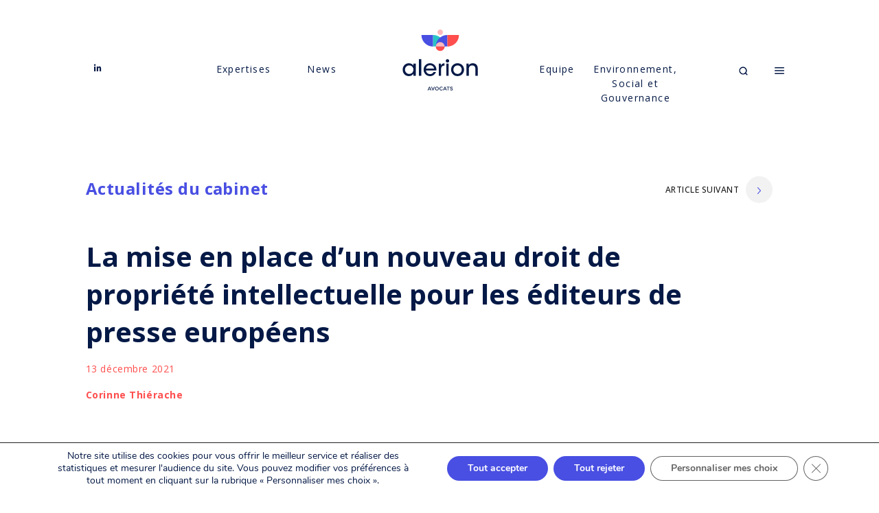

--- FILE ---
content_type: text/html; charset=UTF-8
request_url: https://www.alerionavocats.com/nouveau-droit-propriete-intellectuelle-editeurs-presse-europeens/
body_size: 19012
content:
<!doctype html>
<html lang="fr-FR">
<head>
	
	<meta name="viewport" content="width=device-width, initial-scale=1">
	<meta http-equiv="X-UA-Compatible" content="IE=edge" />
	<link rel="profile" href="https://gmpg.org/xfn/11">
	<link rel="stylesheet" href="https://use.fontawesome.com/releases/v5.7.1/css/all.css" integrity="sha384-fnmOCqbTlWIlj8LyTjo7mOUStjsKC4pOpQbqyi7RrhN7udi9RwhKkMHpvLbHG9Sr" crossorigin="anonymous">
      <link rel="stylesheet" href="https://www.alerionavocats.com/wp-content/themes/alerion/css/bootstrap.min.css" >
      <link rel="stylesheet" href="https://www.alerionavocats.com/wp-content/themes/alerion/css/slick.css" >
      <link href="https://unpkg.com/aos@2.3.1/dist/aos.css" rel="stylesheet">
      <link rel="stylesheet" href="https://www.alerionavocats.com/wp-content/themes/alerion/css/select2.css" >
      <link rel="stylesheet" href="https://www.alerionavocats.com/wp-content/themes/alerion/css/style.css" >
      <link rel="stylesheet" href="https://www.alerionavocats.com/wp-content/themes/alerion/css/observatoir-contentieux.css" >
      <link rel="stylesheet" href="https://www.alerionavocats.com/wp-content/themes/alerion/css/firdaoussresponsive.css" >
      <link rel="stylesheet" href="https://www.alerionavocats.com/wp-content/themes/alerion/css/achrafresponsive.css" >
      <link rel="stylesheet" href="https://cdn.jsdelivr.net/npm/@splidejs/splide@4.1.4/dist/css/splide.min.css">
      <link rel="apple-touch-icon" sizes="120x120" href="https://www.alerionavocats.com/wp-content/themes/alerion/images/apple-touch-icon.png">
<link rel="icon" type="image/png" sizes="32x32" href="https://www.alerionavocats.com/wp-content/themes/alerion/images//favicon-32x32.png">
<link rel="icon" type="image/png" sizes="16x16" href="https://www.alerionavocats.com/wp-content/themes/alerion/images//favicon-16x16.png">
<link rel="manifest" href="https://www.alerionavocats.com/wp-content/themes/alerion/images//site.webmanifest">
<link rel="mask-icon" href="https://www.alerionavocats.com/wp-content/themes/alerion/images//safari-pinned-tab.svg" color="#5bbad5">
<meta name="msapplication-TileColor" content="#da532c">
<meta name="theme-color" content="#ffffff">
	<meta name='robots' content='index, follow, max-image-preview:large, max-snippet:-1, max-video-preview:-1' />
	<style>img:is([sizes="auto" i], [sizes^="auto," i]) { contain-intrinsic-size: 3000px 1500px }</style>
	<link rel="alternate" hreflang="fr" href="https://www.alerionavocats.com/nouveau-droit-propriete-intellectuelle-editeurs-presse-europeens/" />
<link rel="alternate" hreflang="x-default" href="https://www.alerionavocats.com/nouveau-droit-propriete-intellectuelle-editeurs-presse-europeens/" />

	<!-- This site is optimized with the Yoast SEO plugin v25.9 - https://yoast.com/wordpress/plugins/seo/ -->
	<title>La mise en place d&#039;un nouveau droit de propriété intellectuelle pour les éditeurs de presse européens - Alerion Avocats Paris</title>
	<link rel="canonical" href="https://www.alerionavocats.com/nouveau-droit-propriete-intellectuelle-editeurs-presse-europeens/" />
	<meta property="og:locale" content="fr_FR" />
	<meta property="og:type" content="article" />
	<meta property="og:title" content="La mise en place d&#039;un nouveau droit de propriété intellectuelle pour les éditeurs de presse européens - Alerion Avocats Paris" />
	<meta property="og:description" content="Ce mardi 14 décembre 2021, Corinne Thiérache animera la visioconférence organisée par le Comité Propriété Intellectuelle de l&rsquo;European American Chamber of Commerce (EACC) de Paris qu’elle co-préside avec Anne Demousseaux, sur le thème de « La mise en place d&rsquo;un nouveau droit de PI pour les éditeurs de presse européens ». Cette conférence sera l&rsquo;occasion pour Cédric [&hellip;]" />
	<meta property="og:url" content="https://www.alerionavocats.com/nouveau-droit-propriete-intellectuelle-editeurs-presse-europeens/" />
	<meta property="og:site_name" content="Alerion Avocats Paris" />
	<meta property="article:published_time" content="2021-12-13T10:33:58+00:00" />
	<meta property="article:modified_time" content="2021-12-20T17:24:07+00:00" />
	<meta property="og:image" content="https://www.alerionavocats.com/wp-content/uploads/2020/01/image-news.jpg" />
	<meta property="og:image:width" content="2560" />
	<meta property="og:image:height" content="1103" />
	<meta property="og:image:type" content="image/jpeg" />
	<meta name="author" content="Alerion_02" />
	<meta name="twitter:card" content="summary_large_image" />
	<meta name="twitter:label1" content="Écrit par" />
	<meta name="twitter:data1" content="Alerion_02" />
	<script type="application/ld+json" class="yoast-schema-graph">{"@context":"https://schema.org","@graph":[{"@type":"WebPage","@id":"https://www.alerionavocats.com/nouveau-droit-propriete-intellectuelle-editeurs-presse-europeens/","url":"https://www.alerionavocats.com/nouveau-droit-propriete-intellectuelle-editeurs-presse-europeens/","name":"La mise en place d'un nouveau droit de propriété intellectuelle pour les éditeurs de presse européens - Alerion Avocats Paris","isPartOf":{"@id":"https://www.alerionavocats.com/#website"},"primaryImageOfPage":{"@id":"https://www.alerionavocats.com/nouveau-droit-propriete-intellectuelle-editeurs-presse-europeens/#primaryimage"},"image":{"@id":"https://www.alerionavocats.com/nouveau-droit-propriete-intellectuelle-editeurs-presse-europeens/#primaryimage"},"thumbnailUrl":"https://www.alerionavocats.com/wp-content/uploads/2020/01/image-news.jpg","datePublished":"2021-12-13T10:33:58+00:00","dateModified":"2021-12-20T17:24:07+00:00","author":{"@id":"https://www.alerionavocats.com/#/schema/person/6cd63e610407c43f6262f080a3eb39d5"},"breadcrumb":{"@id":"https://www.alerionavocats.com/nouveau-droit-propriete-intellectuelle-editeurs-presse-europeens/#breadcrumb"},"inLanguage":"fr-FR","potentialAction":[{"@type":"ReadAction","target":["https://www.alerionavocats.com/nouveau-droit-propriete-intellectuelle-editeurs-presse-europeens/"]}]},{"@type":"ImageObject","inLanguage":"fr-FR","@id":"https://www.alerionavocats.com/nouveau-droit-propriete-intellectuelle-editeurs-presse-europeens/#primaryimage","url":"https://www.alerionavocats.com/wp-content/uploads/2020/01/image-news.jpg","contentUrl":"https://www.alerionavocats.com/wp-content/uploads/2020/01/image-news.jpg","width":2560,"height":1103},{"@type":"BreadcrumbList","@id":"https://www.alerionavocats.com/nouveau-droit-propriete-intellectuelle-editeurs-presse-europeens/#breadcrumb","itemListElement":[{"@type":"ListItem","position":1,"name":"Home","item":"https://www.alerionavocats.com/"},{"@type":"ListItem","position":2,"name":"La mise en place d&rsquo;un nouveau droit de propriété intellectuelle pour les éditeurs de presse européens"}]},{"@type":"WebSite","@id":"https://www.alerionavocats.com/#website","url":"https://www.alerionavocats.com/","name":"Alerion Avocats Paris","description":"Alerion Avocats Paris","potentialAction":[{"@type":"SearchAction","target":{"@type":"EntryPoint","urlTemplate":"https://www.alerionavocats.com/?s={search_term_string}"},"query-input":{"@type":"PropertyValueSpecification","valueRequired":true,"valueName":"search_term_string"}}],"inLanguage":"fr-FR"},{"@type":"Person","@id":"https://www.alerionavocats.com/#/schema/person/6cd63e610407c43f6262f080a3eb39d5","name":"Alerion_02","image":{"@type":"ImageObject","inLanguage":"fr-FR","@id":"https://www.alerionavocats.com/#/schema/person/image/","url":"https://secure.gravatar.com/avatar/f3eed2d386e95ae00b155c68b45e7700e282e8998a32b1accebb79094ad55115?s=96&d=mm&r=g","contentUrl":"https://secure.gravatar.com/avatar/f3eed2d386e95ae00b155c68b45e7700e282e8998a32b1accebb79094ad55115?s=96&d=mm&r=g","caption":"Alerion_02"}}]}</script>
	<!-- / Yoast SEO plugin. -->


<link rel="alternate" type="application/rss+xml" title="Alerion Avocats Paris &raquo; Flux" href="https://www.alerionavocats.com/feed/" />
<link rel="alternate" type="application/rss+xml" title="Alerion Avocats Paris &raquo; Flux des commentaires" href="https://www.alerionavocats.com/comments/feed/" />
<script type="text/javascript">
/* <![CDATA[ */
window._wpemojiSettings = {"baseUrl":"https:\/\/s.w.org\/images\/core\/emoji\/16.0.1\/72x72\/","ext":".png","svgUrl":"https:\/\/s.w.org\/images\/core\/emoji\/16.0.1\/svg\/","svgExt":".svg","source":{"concatemoji":"https:\/\/www.alerionavocats.com\/wp-includes\/js\/wp-emoji-release.min.js?ver=6.8.3"}};
/*! This file is auto-generated */
!function(s,n){var o,i,e;function c(e){try{var t={supportTests:e,timestamp:(new Date).valueOf()};sessionStorage.setItem(o,JSON.stringify(t))}catch(e){}}function p(e,t,n){e.clearRect(0,0,e.canvas.width,e.canvas.height),e.fillText(t,0,0);var t=new Uint32Array(e.getImageData(0,0,e.canvas.width,e.canvas.height).data),a=(e.clearRect(0,0,e.canvas.width,e.canvas.height),e.fillText(n,0,0),new Uint32Array(e.getImageData(0,0,e.canvas.width,e.canvas.height).data));return t.every(function(e,t){return e===a[t]})}function u(e,t){e.clearRect(0,0,e.canvas.width,e.canvas.height),e.fillText(t,0,0);for(var n=e.getImageData(16,16,1,1),a=0;a<n.data.length;a++)if(0!==n.data[a])return!1;return!0}function f(e,t,n,a){switch(t){case"flag":return n(e,"\ud83c\udff3\ufe0f\u200d\u26a7\ufe0f","\ud83c\udff3\ufe0f\u200b\u26a7\ufe0f")?!1:!n(e,"\ud83c\udde8\ud83c\uddf6","\ud83c\udde8\u200b\ud83c\uddf6")&&!n(e,"\ud83c\udff4\udb40\udc67\udb40\udc62\udb40\udc65\udb40\udc6e\udb40\udc67\udb40\udc7f","\ud83c\udff4\u200b\udb40\udc67\u200b\udb40\udc62\u200b\udb40\udc65\u200b\udb40\udc6e\u200b\udb40\udc67\u200b\udb40\udc7f");case"emoji":return!a(e,"\ud83e\udedf")}return!1}function g(e,t,n,a){var r="undefined"!=typeof WorkerGlobalScope&&self instanceof WorkerGlobalScope?new OffscreenCanvas(300,150):s.createElement("canvas"),o=r.getContext("2d",{willReadFrequently:!0}),i=(o.textBaseline="top",o.font="600 32px Arial",{});return e.forEach(function(e){i[e]=t(o,e,n,a)}),i}function t(e){var t=s.createElement("script");t.src=e,t.defer=!0,s.head.appendChild(t)}"undefined"!=typeof Promise&&(o="wpEmojiSettingsSupports",i=["flag","emoji"],n.supports={everything:!0,everythingExceptFlag:!0},e=new Promise(function(e){s.addEventListener("DOMContentLoaded",e,{once:!0})}),new Promise(function(t){var n=function(){try{var e=JSON.parse(sessionStorage.getItem(o));if("object"==typeof e&&"number"==typeof e.timestamp&&(new Date).valueOf()<e.timestamp+604800&&"object"==typeof e.supportTests)return e.supportTests}catch(e){}return null}();if(!n){if("undefined"!=typeof Worker&&"undefined"!=typeof OffscreenCanvas&&"undefined"!=typeof URL&&URL.createObjectURL&&"undefined"!=typeof Blob)try{var e="postMessage("+g.toString()+"("+[JSON.stringify(i),f.toString(),p.toString(),u.toString()].join(",")+"));",a=new Blob([e],{type:"text/javascript"}),r=new Worker(URL.createObjectURL(a),{name:"wpTestEmojiSupports"});return void(r.onmessage=function(e){c(n=e.data),r.terminate(),t(n)})}catch(e){}c(n=g(i,f,p,u))}t(n)}).then(function(e){for(var t in e)n.supports[t]=e[t],n.supports.everything=n.supports.everything&&n.supports[t],"flag"!==t&&(n.supports.everythingExceptFlag=n.supports.everythingExceptFlag&&n.supports[t]);n.supports.everythingExceptFlag=n.supports.everythingExceptFlag&&!n.supports.flag,n.DOMReady=!1,n.readyCallback=function(){n.DOMReady=!0}}).then(function(){return e}).then(function(){var e;n.supports.everything||(n.readyCallback(),(e=n.source||{}).concatemoji?t(e.concatemoji):e.wpemoji&&e.twemoji&&(t(e.twemoji),t(e.wpemoji)))}))}((window,document),window._wpemojiSettings);
/* ]]> */
</script>
<style id='wp-emoji-styles-inline-css' type='text/css'>

	img.wp-smiley, img.emoji {
		display: inline !important;
		border: none !important;
		box-shadow: none !important;
		height: 1em !important;
		width: 1em !important;
		margin: 0 0.07em !important;
		vertical-align: -0.1em !important;
		background: none !important;
		padding: 0 !important;
	}
</style>
<link rel='stylesheet' id='wp-block-library-css' href='https://www.alerionavocats.com/wp-includes/css/dist/block-library/style.min.css?ver=6.8.3' type='text/css' media='all' />
<style id='classic-theme-styles-inline-css' type='text/css'>
/*! This file is auto-generated */
.wp-block-button__link{color:#fff;background-color:#32373c;border-radius:9999px;box-shadow:none;text-decoration:none;padding:calc(.667em + 2px) calc(1.333em + 2px);font-size:1.125em}.wp-block-file__button{background:#32373c;color:#fff;text-decoration:none}
</style>
<style id='global-styles-inline-css' type='text/css'>
:root{--wp--preset--aspect-ratio--square: 1;--wp--preset--aspect-ratio--4-3: 4/3;--wp--preset--aspect-ratio--3-4: 3/4;--wp--preset--aspect-ratio--3-2: 3/2;--wp--preset--aspect-ratio--2-3: 2/3;--wp--preset--aspect-ratio--16-9: 16/9;--wp--preset--aspect-ratio--9-16: 9/16;--wp--preset--color--black: #000000;--wp--preset--color--cyan-bluish-gray: #abb8c3;--wp--preset--color--white: #ffffff;--wp--preset--color--pale-pink: #f78da7;--wp--preset--color--vivid-red: #cf2e2e;--wp--preset--color--luminous-vivid-orange: #ff6900;--wp--preset--color--luminous-vivid-amber: #fcb900;--wp--preset--color--light-green-cyan: #7bdcb5;--wp--preset--color--vivid-green-cyan: #00d084;--wp--preset--color--pale-cyan-blue: #8ed1fc;--wp--preset--color--vivid-cyan-blue: #0693e3;--wp--preset--color--vivid-purple: #9b51e0;--wp--preset--gradient--vivid-cyan-blue-to-vivid-purple: linear-gradient(135deg,rgba(6,147,227,1) 0%,rgb(155,81,224) 100%);--wp--preset--gradient--light-green-cyan-to-vivid-green-cyan: linear-gradient(135deg,rgb(122,220,180) 0%,rgb(0,208,130) 100%);--wp--preset--gradient--luminous-vivid-amber-to-luminous-vivid-orange: linear-gradient(135deg,rgba(252,185,0,1) 0%,rgba(255,105,0,1) 100%);--wp--preset--gradient--luminous-vivid-orange-to-vivid-red: linear-gradient(135deg,rgba(255,105,0,1) 0%,rgb(207,46,46) 100%);--wp--preset--gradient--very-light-gray-to-cyan-bluish-gray: linear-gradient(135deg,rgb(238,238,238) 0%,rgb(169,184,195) 100%);--wp--preset--gradient--cool-to-warm-spectrum: linear-gradient(135deg,rgb(74,234,220) 0%,rgb(151,120,209) 20%,rgb(207,42,186) 40%,rgb(238,44,130) 60%,rgb(251,105,98) 80%,rgb(254,248,76) 100%);--wp--preset--gradient--blush-light-purple: linear-gradient(135deg,rgb(255,206,236) 0%,rgb(152,150,240) 100%);--wp--preset--gradient--blush-bordeaux: linear-gradient(135deg,rgb(254,205,165) 0%,rgb(254,45,45) 50%,rgb(107,0,62) 100%);--wp--preset--gradient--luminous-dusk: linear-gradient(135deg,rgb(255,203,112) 0%,rgb(199,81,192) 50%,rgb(65,88,208) 100%);--wp--preset--gradient--pale-ocean: linear-gradient(135deg,rgb(255,245,203) 0%,rgb(182,227,212) 50%,rgb(51,167,181) 100%);--wp--preset--gradient--electric-grass: linear-gradient(135deg,rgb(202,248,128) 0%,rgb(113,206,126) 100%);--wp--preset--gradient--midnight: linear-gradient(135deg,rgb(2,3,129) 0%,rgb(40,116,252) 100%);--wp--preset--font-size--small: 13px;--wp--preset--font-size--medium: 20px;--wp--preset--font-size--large: 36px;--wp--preset--font-size--x-large: 42px;--wp--preset--spacing--20: 0.44rem;--wp--preset--spacing--30: 0.67rem;--wp--preset--spacing--40: 1rem;--wp--preset--spacing--50: 1.5rem;--wp--preset--spacing--60: 2.25rem;--wp--preset--spacing--70: 3.38rem;--wp--preset--spacing--80: 5.06rem;--wp--preset--shadow--natural: 6px 6px 9px rgba(0, 0, 0, 0.2);--wp--preset--shadow--deep: 12px 12px 50px rgba(0, 0, 0, 0.4);--wp--preset--shadow--sharp: 6px 6px 0px rgba(0, 0, 0, 0.2);--wp--preset--shadow--outlined: 6px 6px 0px -3px rgba(255, 255, 255, 1), 6px 6px rgba(0, 0, 0, 1);--wp--preset--shadow--crisp: 6px 6px 0px rgba(0, 0, 0, 1);}:where(.is-layout-flex){gap: 0.5em;}:where(.is-layout-grid){gap: 0.5em;}body .is-layout-flex{display: flex;}.is-layout-flex{flex-wrap: wrap;align-items: center;}.is-layout-flex > :is(*, div){margin: 0;}body .is-layout-grid{display: grid;}.is-layout-grid > :is(*, div){margin: 0;}:where(.wp-block-columns.is-layout-flex){gap: 2em;}:where(.wp-block-columns.is-layout-grid){gap: 2em;}:where(.wp-block-post-template.is-layout-flex){gap: 1.25em;}:where(.wp-block-post-template.is-layout-grid){gap: 1.25em;}.has-black-color{color: var(--wp--preset--color--black) !important;}.has-cyan-bluish-gray-color{color: var(--wp--preset--color--cyan-bluish-gray) !important;}.has-white-color{color: var(--wp--preset--color--white) !important;}.has-pale-pink-color{color: var(--wp--preset--color--pale-pink) !important;}.has-vivid-red-color{color: var(--wp--preset--color--vivid-red) !important;}.has-luminous-vivid-orange-color{color: var(--wp--preset--color--luminous-vivid-orange) !important;}.has-luminous-vivid-amber-color{color: var(--wp--preset--color--luminous-vivid-amber) !important;}.has-light-green-cyan-color{color: var(--wp--preset--color--light-green-cyan) !important;}.has-vivid-green-cyan-color{color: var(--wp--preset--color--vivid-green-cyan) !important;}.has-pale-cyan-blue-color{color: var(--wp--preset--color--pale-cyan-blue) !important;}.has-vivid-cyan-blue-color{color: var(--wp--preset--color--vivid-cyan-blue) !important;}.has-vivid-purple-color{color: var(--wp--preset--color--vivid-purple) !important;}.has-black-background-color{background-color: var(--wp--preset--color--black) !important;}.has-cyan-bluish-gray-background-color{background-color: var(--wp--preset--color--cyan-bluish-gray) !important;}.has-white-background-color{background-color: var(--wp--preset--color--white) !important;}.has-pale-pink-background-color{background-color: var(--wp--preset--color--pale-pink) !important;}.has-vivid-red-background-color{background-color: var(--wp--preset--color--vivid-red) !important;}.has-luminous-vivid-orange-background-color{background-color: var(--wp--preset--color--luminous-vivid-orange) !important;}.has-luminous-vivid-amber-background-color{background-color: var(--wp--preset--color--luminous-vivid-amber) !important;}.has-light-green-cyan-background-color{background-color: var(--wp--preset--color--light-green-cyan) !important;}.has-vivid-green-cyan-background-color{background-color: var(--wp--preset--color--vivid-green-cyan) !important;}.has-pale-cyan-blue-background-color{background-color: var(--wp--preset--color--pale-cyan-blue) !important;}.has-vivid-cyan-blue-background-color{background-color: var(--wp--preset--color--vivid-cyan-blue) !important;}.has-vivid-purple-background-color{background-color: var(--wp--preset--color--vivid-purple) !important;}.has-black-border-color{border-color: var(--wp--preset--color--black) !important;}.has-cyan-bluish-gray-border-color{border-color: var(--wp--preset--color--cyan-bluish-gray) !important;}.has-white-border-color{border-color: var(--wp--preset--color--white) !important;}.has-pale-pink-border-color{border-color: var(--wp--preset--color--pale-pink) !important;}.has-vivid-red-border-color{border-color: var(--wp--preset--color--vivid-red) !important;}.has-luminous-vivid-orange-border-color{border-color: var(--wp--preset--color--luminous-vivid-orange) !important;}.has-luminous-vivid-amber-border-color{border-color: var(--wp--preset--color--luminous-vivid-amber) !important;}.has-light-green-cyan-border-color{border-color: var(--wp--preset--color--light-green-cyan) !important;}.has-vivid-green-cyan-border-color{border-color: var(--wp--preset--color--vivid-green-cyan) !important;}.has-pale-cyan-blue-border-color{border-color: var(--wp--preset--color--pale-cyan-blue) !important;}.has-vivid-cyan-blue-border-color{border-color: var(--wp--preset--color--vivid-cyan-blue) !important;}.has-vivid-purple-border-color{border-color: var(--wp--preset--color--vivid-purple) !important;}.has-vivid-cyan-blue-to-vivid-purple-gradient-background{background: var(--wp--preset--gradient--vivid-cyan-blue-to-vivid-purple) !important;}.has-light-green-cyan-to-vivid-green-cyan-gradient-background{background: var(--wp--preset--gradient--light-green-cyan-to-vivid-green-cyan) !important;}.has-luminous-vivid-amber-to-luminous-vivid-orange-gradient-background{background: var(--wp--preset--gradient--luminous-vivid-amber-to-luminous-vivid-orange) !important;}.has-luminous-vivid-orange-to-vivid-red-gradient-background{background: var(--wp--preset--gradient--luminous-vivid-orange-to-vivid-red) !important;}.has-very-light-gray-to-cyan-bluish-gray-gradient-background{background: var(--wp--preset--gradient--very-light-gray-to-cyan-bluish-gray) !important;}.has-cool-to-warm-spectrum-gradient-background{background: var(--wp--preset--gradient--cool-to-warm-spectrum) !important;}.has-blush-light-purple-gradient-background{background: var(--wp--preset--gradient--blush-light-purple) !important;}.has-blush-bordeaux-gradient-background{background: var(--wp--preset--gradient--blush-bordeaux) !important;}.has-luminous-dusk-gradient-background{background: var(--wp--preset--gradient--luminous-dusk) !important;}.has-pale-ocean-gradient-background{background: var(--wp--preset--gradient--pale-ocean) !important;}.has-electric-grass-gradient-background{background: var(--wp--preset--gradient--electric-grass) !important;}.has-midnight-gradient-background{background: var(--wp--preset--gradient--midnight) !important;}.has-small-font-size{font-size: var(--wp--preset--font-size--small) !important;}.has-medium-font-size{font-size: var(--wp--preset--font-size--medium) !important;}.has-large-font-size{font-size: var(--wp--preset--font-size--large) !important;}.has-x-large-font-size{font-size: var(--wp--preset--font-size--x-large) !important;}
:where(.wp-block-post-template.is-layout-flex){gap: 1.25em;}:where(.wp-block-post-template.is-layout-grid){gap: 1.25em;}
:where(.wp-block-columns.is-layout-flex){gap: 2em;}:where(.wp-block-columns.is-layout-grid){gap: 2em;}
:root :where(.wp-block-pullquote){font-size: 1.5em;line-height: 1.6;}
</style>
<link rel='stylesheet' id='contact-form-7-css' href='https://www.alerionavocats.com/wp-content/plugins/contact-form-7/includes/css/styles.css?ver=6.1.1' type='text/css' media='all' />
<link rel='stylesheet' id='alerion-style-css' href='https://www.alerionavocats.com/wp-content/themes/alerion/style.css?ver=6.8.3' type='text/css' media='all' />
<link rel='stylesheet' id='moove_gdpr_frontend-css' href='https://www.alerionavocats.com/wp-content/plugins/gdpr-cookie-compliance/dist/styles/gdpr-main.css?ver=5.0.7' type='text/css' media='all' />
<style id='moove_gdpr_frontend-inline-css' type='text/css'>
#moove_gdpr_cookie_modal,#moove_gdpr_cookie_info_bar,.gdpr_cookie_settings_shortcode_content{font-family:&#039;Nunito&#039;,sans-serif}#moove_gdpr_save_popup_settings_button{background-color:#373737;color:#fff}#moove_gdpr_save_popup_settings_button:hover{background-color:#000}#moove_gdpr_cookie_info_bar .moove-gdpr-info-bar-container .moove-gdpr-info-bar-content a.mgbutton,#moove_gdpr_cookie_info_bar .moove-gdpr-info-bar-container .moove-gdpr-info-bar-content button.mgbutton{background-color:#494fe2}#moove_gdpr_cookie_modal .moove-gdpr-modal-content .moove-gdpr-modal-footer-content .moove-gdpr-button-holder a.mgbutton,#moove_gdpr_cookie_modal .moove-gdpr-modal-content .moove-gdpr-modal-footer-content .moove-gdpr-button-holder button.mgbutton,.gdpr_cookie_settings_shortcode_content .gdpr-shr-button.button-green{background-color:#494fe2;border-color:#494fe2}#moove_gdpr_cookie_modal .moove-gdpr-modal-content .moove-gdpr-modal-footer-content .moove-gdpr-button-holder a.mgbutton:hover,#moove_gdpr_cookie_modal .moove-gdpr-modal-content .moove-gdpr-modal-footer-content .moove-gdpr-button-holder button.mgbutton:hover,.gdpr_cookie_settings_shortcode_content .gdpr-shr-button.button-green:hover{background-color:#fff;color:#494fe2}#moove_gdpr_cookie_modal .moove-gdpr-modal-content .moove-gdpr-modal-close i,#moove_gdpr_cookie_modal .moove-gdpr-modal-content .moove-gdpr-modal-close span.gdpr-icon{background-color:#494fe2;border:1px solid #494fe2}#moove_gdpr_cookie_info_bar span.change-settings-button.focus-g,#moove_gdpr_cookie_info_bar span.change-settings-button:focus,#moove_gdpr_cookie_info_bar button.change-settings-button.focus-g,#moove_gdpr_cookie_info_bar button.change-settings-button:focus{-webkit-box-shadow:0 0 1px 3px #494fe2;-moz-box-shadow:0 0 1px 3px #494fe2;box-shadow:0 0 1px 3px #494fe2}#moove_gdpr_cookie_modal .moove-gdpr-modal-content .moove-gdpr-modal-close i:hover,#moove_gdpr_cookie_modal .moove-gdpr-modal-content .moove-gdpr-modal-close span.gdpr-icon:hover,#moove_gdpr_cookie_info_bar span[data-href]>u.change-settings-button{color:#494fe2}#moove_gdpr_cookie_modal .moove-gdpr-modal-content .moove-gdpr-modal-left-content #moove-gdpr-menu li.menu-item-selected a span.gdpr-icon,#moove_gdpr_cookie_modal .moove-gdpr-modal-content .moove-gdpr-modal-left-content #moove-gdpr-menu li.menu-item-selected button span.gdpr-icon{color:inherit}#moove_gdpr_cookie_modal .moove-gdpr-modal-content .moove-gdpr-modal-left-content #moove-gdpr-menu li a span.gdpr-icon,#moove_gdpr_cookie_modal .moove-gdpr-modal-content .moove-gdpr-modal-left-content #moove-gdpr-menu li button span.gdpr-icon{color:inherit}#moove_gdpr_cookie_modal .gdpr-acc-link{line-height:0;font-size:0;color:transparent;position:absolute}#moove_gdpr_cookie_modal .moove-gdpr-modal-content .moove-gdpr-modal-close:hover i,#moove_gdpr_cookie_modal .moove-gdpr-modal-content .moove-gdpr-modal-left-content #moove-gdpr-menu li a,#moove_gdpr_cookie_modal .moove-gdpr-modal-content .moove-gdpr-modal-left-content #moove-gdpr-menu li button,#moove_gdpr_cookie_modal .moove-gdpr-modal-content .moove-gdpr-modal-left-content #moove-gdpr-menu li button i,#moove_gdpr_cookie_modal .moove-gdpr-modal-content .moove-gdpr-modal-left-content #moove-gdpr-menu li a i,#moove_gdpr_cookie_modal .moove-gdpr-modal-content .moove-gdpr-tab-main .moove-gdpr-tab-main-content a:hover,#moove_gdpr_cookie_info_bar.moove-gdpr-dark-scheme .moove-gdpr-info-bar-container .moove-gdpr-info-bar-content a.mgbutton:hover,#moove_gdpr_cookie_info_bar.moove-gdpr-dark-scheme .moove-gdpr-info-bar-container .moove-gdpr-info-bar-content button.mgbutton:hover,#moove_gdpr_cookie_info_bar.moove-gdpr-dark-scheme .moove-gdpr-info-bar-container .moove-gdpr-info-bar-content a:hover,#moove_gdpr_cookie_info_bar.moove-gdpr-dark-scheme .moove-gdpr-info-bar-container .moove-gdpr-info-bar-content button:hover,#moove_gdpr_cookie_info_bar.moove-gdpr-dark-scheme .moove-gdpr-info-bar-container .moove-gdpr-info-bar-content span.change-settings-button:hover,#moove_gdpr_cookie_info_bar.moove-gdpr-dark-scheme .moove-gdpr-info-bar-container .moove-gdpr-info-bar-content button.change-settings-button:hover,#moove_gdpr_cookie_info_bar.moove-gdpr-dark-scheme .moove-gdpr-info-bar-container .moove-gdpr-info-bar-content u.change-settings-button:hover,#moove_gdpr_cookie_info_bar span[data-href]>u.change-settings-button,#moove_gdpr_cookie_info_bar.moove-gdpr-dark-scheme .moove-gdpr-info-bar-container .moove-gdpr-info-bar-content a.mgbutton.focus-g,#moove_gdpr_cookie_info_bar.moove-gdpr-dark-scheme .moove-gdpr-info-bar-container .moove-gdpr-info-bar-content button.mgbutton.focus-g,#moove_gdpr_cookie_info_bar.moove-gdpr-dark-scheme .moove-gdpr-info-bar-container .moove-gdpr-info-bar-content a.focus-g,#moove_gdpr_cookie_info_bar.moove-gdpr-dark-scheme .moove-gdpr-info-bar-container .moove-gdpr-info-bar-content button.focus-g,#moove_gdpr_cookie_info_bar.moove-gdpr-dark-scheme .moove-gdpr-info-bar-container .moove-gdpr-info-bar-content a.mgbutton:focus,#moove_gdpr_cookie_info_bar.moove-gdpr-dark-scheme .moove-gdpr-info-bar-container .moove-gdpr-info-bar-content button.mgbutton:focus,#moove_gdpr_cookie_info_bar.moove-gdpr-dark-scheme .moove-gdpr-info-bar-container .moove-gdpr-info-bar-content a:focus,#moove_gdpr_cookie_info_bar.moove-gdpr-dark-scheme .moove-gdpr-info-bar-container .moove-gdpr-info-bar-content button:focus,#moove_gdpr_cookie_info_bar.moove-gdpr-dark-scheme .moove-gdpr-info-bar-container .moove-gdpr-info-bar-content span.change-settings-button.focus-g,span.change-settings-button:focus,button.change-settings-button.focus-g,button.change-settings-button:focus,#moove_gdpr_cookie_info_bar.moove-gdpr-dark-scheme .moove-gdpr-info-bar-container .moove-gdpr-info-bar-content u.change-settings-button.focus-g,#moove_gdpr_cookie_info_bar.moove-gdpr-dark-scheme .moove-gdpr-info-bar-container .moove-gdpr-info-bar-content u.change-settings-button:focus{color:#494fe2}#moove_gdpr_cookie_modal .moove-gdpr-branding.focus-g span,#moove_gdpr_cookie_modal .moove-gdpr-modal-content .moove-gdpr-tab-main a.focus-g{color:#494fe2}#moove_gdpr_cookie_modal.gdpr_lightbox-hide{display:none}
</style>
<script type="text/javascript" src="https://www.alerionavocats.com/wp-includes/js/jquery/jquery.min.js?ver=3.7.1" id="jquery-core-js"></script>
<script type="text/javascript" src="https://www.alerionavocats.com/wp-includes/js/jquery/jquery-migrate.min.js?ver=3.4.1" id="jquery-migrate-js"></script>
<link rel="https://api.w.org/" href="https://www.alerionavocats.com/wp-json/" /><link rel="alternate" title="JSON" type="application/json" href="https://www.alerionavocats.com/wp-json/wp/v2/posts/10725" /><link rel="EditURI" type="application/rsd+xml" title="RSD" href="https://www.alerionavocats.com/xmlrpc.php?rsd" />
<meta name="generator" content="WordPress 6.8.3" />
<link rel='shortlink' href='https://www.alerionavocats.com/?p=10725' />
<link rel="alternate" title="oEmbed (JSON)" type="application/json+oembed" href="https://www.alerionavocats.com/wp-json/oembed/1.0/embed?url=https%3A%2F%2Fwww.alerionavocats.com%2Fnouveau-droit-propriete-intellectuelle-editeurs-presse-europeens%2F" />
<link rel="alternate" title="oEmbed (XML)" type="text/xml+oembed" href="https://www.alerionavocats.com/wp-json/oembed/1.0/embed?url=https%3A%2F%2Fwww.alerionavocats.com%2Fnouveau-droit-propriete-intellectuelle-editeurs-presse-europeens%2F&#038;format=xml" />
<meta name="generator" content="WPML ver:4.8.1 stt:1,4,3,2;" />
	<meta name="google-site-verification" content="MqTcYjequ-AFirZGGDCgDSgtX9ILFxvmpxVBKZ1kzIQ" />
</head>

<body class="wp-singular post-template-default single single-post postid-10725 single-format-standard wp-theme-alerion no-sidebar fr">
<header>
     <div class="social">
        <ul>
       <!-- <li data-aos="fade-up" data-aos-duration="1000" data-aos-delay="200"><a  target="_blank"  href="#"><i class="fab fa-twitter"></i></a></li>
-->   <li data-aos="fade-up" data-aos-duration="1000" data-aos-delay="0"><a target="_blank" href="https://www.linkedin.com/company/al-rion/?originalSubdomain=fr"><i class="fab fa-linkedin-in"></i></a></li>
        </ul>
     </div>
     <div class="main  aos-animate"  data-aos="fade-up" data-aos-duration="1000" data-aos-delay="300">
      <div class="menuu" data-aos="fade-up" data-aos-duration="1000" data-aos-delay="300">
        	        
				<div class="menu-left-container"><ul id="menu-left" class="menu"><li id="menu-item-47" class="menu-item menu-item-type-post_type menu-item-object-page menu-item-47"><a href="https://www.alerionavocats.com/expertises/">Expertises</a></li>
<li id="menu-item-4444" class="menu-item menu-item-type-post_type menu-item-object-page menu-item-4444"><a href="https://www.alerionavocats.com/knowledge/">News</a></li>
</ul></div>      </div>

        <div class="logo " >
           <a href="https://www.alerionavocats.com/">
<!--                                    
                     <img src="https://www.alerionavocats.com/wp-content/uploads/2023/04/ALERION-LOGO-BLEU-1.png" />
                -->
			    <div id="lottie"></div>
           </a>
        </div>
        <div class="menuu" data-aos="fade-up" data-aos-duration="1000" data-aos-delay="300" >
       	        
				<div class="menu-right-container"><ul id="menu-right" class="menu"><li id="menu-item-49" class="menu-item menu-item-type-post_type menu-item-object-page menu-item-49"><a href="https://www.alerionavocats.com/equipe/">Equipe</a></li>
<li id="menu-item-18070" class="menu-item menu-item-type-post_type menu-item-object-page menu-item-18070"><a href="https://www.alerionavocats.com/esg/">Environnement, Social et Gouvernance</a></li>
</ul></div>        </div>
     </div>
     <div class="cta">
        <ul>
          
           <li><a class="search-open" href="#"  data-aos="fade-up" data-aos-duration="1000" data-aos-delay="200">
           <svg xmlns="http://www.w3.org/2000/svg" width="15.556" height="15.556" viewBox="0 0 15.556 15.556"><g transform="translate(-929.845 818.83) rotate(-45)"><g transform="translate(1231.155 83.847)"><g transform="translate(-0.155 0.153)" fill="none" stroke="#041946" stroke-width="1.5"><circle cx="5.5" cy="5.5" r="5.5" stroke="none"/><circle cx="5.5" cy="5.5" r="4.75" fill="none"/></g></g><line y2="3" transform="translate(1236.5 94.5)" fill="none" stroke="#041946" stroke-linecap="round" stroke-width="1.5"/></g></svg>
           </a></li>
           <li><a class="menu-open" href="#" data-aos="fade-up" data-aos-duration="1000" data-aos-delay="0">
           <svg xmlns="http://www.w3.org/2000/svg" width="13.5" height="9.5" viewBox="0 0 13.5 9.5"><g transform="translate(-1275.25 -83.25)"><line x2="12" transform="translate(1276 88)" fill="none" stroke="#041946" stroke-linecap="round" stroke-width="1.5"/><line x2="12" transform="translate(1276 92)" fill="none" stroke="#041946" stroke-linecap="round" stroke-width="1.5"/><path d="M0,0H12" transform="translate(1276 84)" fill="none" stroke="#041946" stroke-linecap="round" stroke-width="1.5"/></g></svg>
           </a></li>
        </ul>
     </div>
  </header>
<section class="main-menu">
<div class="content">
      <div class="cta">
            <ul>
               
               <li><a class="search-open" href="#">
                <svg 
                xmlns="http://www.w3.org/2000/svg"
                xmlns:xlink="http://www.w3.org/1999/xlink"
                width="15px" height="15px">
               <path fill-rule="evenodd"  fill="rgb(4, 25, 70)"
                d="M10.714,9.429 L10.029,9.429 L9.772,9.172 C10.628,8.228 11.143,6.942 11.143,5.572 C11.143,2.486 8.657,0.000 5.571,0.000 C2.485,0.000 -0.000,2.486 -0.000,5.572 C-0.000,8.657 2.485,11.143 5.571,11.143 C6.943,11.143 8.229,10.629 9.171,9.771 L9.429,10.028 L9.429,10.715 L13.714,15.000 L14.999,13.715 L10.714,9.429 ZM5.571,9.429 C3.428,9.429 1.714,7.714 1.714,5.572 C1.714,3.428 3.428,1.714 5.571,1.714 C7.714,1.714 9.429,3.428 9.429,5.572 C9.429,7.714 7.714,9.429 5.571,9.429 Z"/>
               </svg>
               </a></li>
               <li><a class="menu-open" href="#">
                <svg 
                xmlns="http://www.w3.org/2000/svg"
                xmlns:xlink="http://www.w3.org/1999/xlink"
                width="15px" height="10px">
               <path fill-rule="evenodd"  fill="rgb(4, 25, 70)"
                d="M-0.000,10.000 L14.999,10.000 L14.999,8.333 L-0.000,8.333 L-0.000,10.000 ZM-0.000,5.834 L14.999,5.834 L14.999,4.167 L-0.000,4.167 L-0.000,5.834 ZM-0.000,-0.000 L-0.000,1.666 L14.999,1.666 L14.999,-0.000 L-0.000,-0.000 Z"/>
               </svg>
               </a></li>
            </ul>
         </div>
         <div class="logo-middle">
               <a href="https://www.alerionavocats.com/">
				   <svg xmlns="http://www.w3.org/2000/svg" viewBox="0 0 269.02 218.62"><defs><style>.cls-1{fill:#29c3c7;}.cls-2{fill:#494fe2;}.cls-3{fill:#ff4e4d;}.cls-4{fill:#ffbabc;}.cls-5{fill:#041946;}</style></defs><title>Alerion</title><g id="Calque_2" data-name="Calque 2"><g id="Calque_6" data-name="Calque 6"><path class="cls-1" d="M108.82,19.64V61.21h41.57A41.57,41.57,0,0,0,108.82,19.64Z"></path><path class="cls-2" d="M160.21,19.64V61.21H118.63A41.58,41.58,0,0,1,160.21,19.64Z"></path><path class="cls-3" d="M160.21,61.21a41.57,41.57,0,0,0,41.57-41.57H160.21Z"></path><path class="cls-2" d="M108.82,61.21A41.57,41.57,0,0,1,67.25,19.64h41.57Z"></path><circle class="cls-4" cx="134.51" cy="9.82" r="9.82"></circle><path class="cls-5" d="M46.92,166H38.59v-7.62c-3.05,5.86-9.31,8.9-16.21,8.9-14,0-22.38-10.9-22.38-23.09,0-13.32,9.71-23.11,22.38-23.11,8.66,0,14.2,4.81,16.21,9v-7.7h8.33ZM8.34,144.37c.08,6.5,4.65,15.16,15.24,15.16a14.26,14.26,0,0,0,13.56-8.66,16.26,16.26,0,0,0,1.52-6.5,13.87,13.87,0,0,0-1.28-6.49,14.56,14.56,0,0,0-14-9c-9.14,0-15.08,7.22-15.08,15.4Z"></path><path class="cls-5" d="M58.24,106.67h8.34V166H58.24Z"></path><path class="cls-5" d="M83.43,146.86c.4,8.83,8.1,13.32,14.67,13.32a13.55,13.55,0,0,0,12.6-7.38h8.67a24.08,24.08,0,0,1-8.83,10.83,22.18,22.18,0,0,1-12.44,3.68,23.1,23.1,0,1,1,16.05-39.78,23.51,23.51,0,0,1,6.58,19.33Zm29-6.5c-.4-5.77-6.18-12.27-14.44-12.11-8.51,0-14,6.18-14.44,12.11Z"></path><path class="cls-5" d="M129.23,122.4h7.86v6.41c2.48-5.13,7.06-7.61,13-7.7v8.35h-.56c-7.86,0-12,4.32-12,13V166h-8.34Z"></path><path class="cls-5" d="M156.38,122.4h8.34V166h-8.34Z"></path><path class="cls-5" d="M173.44,144.13c0-11.63,8.58-23,23.26-23S220,132.5,220,144.22s-8.58,23-23.26,23-23.26-11.31-23.26-23Zm8.34.16a15.29,15.29,0,1,0,0-.07Z"></path><path class="cls-5" d="M228.76,122.4h7.86v6.73c2.08-4.49,7-8.1,14.76-8,13.95.16,17.64,10.27,17.64,19.33V166h-8.41V142.37c0-7.86-3.06-13.48-11.56-13.4-8.18.09-12,5.22-12,12.76V166h-8.34Z"></path><circle class="cls-5" cx="160.55" cy="112.59" r="6.07"></circle><path class="cls-3" d="M134.51,77.08A15.88,15.88,0,0,0,150.39,61.2H118.63A15.88,15.88,0,0,0,134.51,77.08Z"></path><path class="cls-4" d="M134.51,45.33A15.88,15.88,0,0,0,118.63,61.2h31.76A15.88,15.88,0,0,0,134.51,45.33Z"></path><path class="cls-3" d="M134.51,77.08A15.88,15.88,0,0,0,150.39,61.2H118.63A15.88,15.88,0,0,0,134.51,77.08Z"></path><path class="cls-4" d="M134.51,45.33A15.88,15.88,0,0,0,118.63,61.2h31.76A15.88,15.88,0,0,0,134.51,45.33Z"></path><path class="cls-5" d="M102.87,218.4h-2.41l-1.32-3.13H93l-1.34,3.13H89.34l5.71-13.06h2.11Zm-6.8-10.34-2.23,5.19h4.47Z"></path><path class="cls-5" d="M112.46,205.43h2.46l-5.39,13.07h-2l-5.4-13.07h2.52l3.91,10Z"></path><path class="cls-5" d="M122.54,218.62a6.58,6.58,0,0,1-6.76-6.68,6.65,6.65,0,0,1,6.8-6.73,6.71,6.71,0,1,1,0,13.41Zm0-11.32a4.39,4.39,0,0,0-4.37,4.6,4.44,4.44,0,0,0,4.41,4.63,4.38,4.38,0,0,0,4.37-4.59A4.45,4.45,0,0,0,122.54,207.3Z"></path><path class="cls-5" d="M138.14,218.62a6.71,6.71,0,0,1,.09-13.41,6.77,6.77,0,0,1,5.08,2l-1.47,1.68a5.18,5.18,0,0,0-3.63-1.61,4.63,4.63,0,0,0,0,9.23,5.11,5.11,0,0,0,3.73-1.69l1.46,1.49A6.72,6.72,0,0,1,138.14,218.62Z"></path><path class="cls-5" d="M158.21,218.4H155.8l-1.31-3.13h-6.14L147,218.4h-2.34l5.71-13.06h2.12Zm-6.8-10.34-2.22,5.19h4.46Z"></path><path class="cls-5" d="M164.26,218.4H162V207.54h-4.11v-2.11h10.52v2.11h-4.11Z"></path><path class="cls-5" d="M175.51,210.88c2.75.67,4.17,1.65,4.17,3.82,0,2.44-1.9,3.89-4.63,3.89a8,8,0,0,1-5.41-2.08l1.37-1.63a6,6,0,0,0,4.1,1.69c1.41,0,2.29-.65,2.29-1.65s-.51-1.45-2.92-2c-2.76-.67-4.32-1.49-4.32-3.89s1.85-3.78,4.43-3.78a7.19,7.19,0,0,1,4.71,1.63l-1.23,1.72a5.9,5.9,0,0,0-3.52-1.34c-1.33,0-2.11.69-2.11,1.56C172.44,209.84,173,210.29,175.51,210.88Z"></path></g></g></svg>
<!--                   <img src="https://www.alerionavocats.com/wp-content/uploads/2023/04/ALERION-LOGO-BLEU-1.png" > -->
               </a>
            </div>
      <div class="left">
         <div class="logo-menu">
            <a href="https://www.alerionavocats.com/">
            	<div id="lotties"></div>
<!-- 				<img src="https://www.alerionavocats.com/wp-content/uploads/2023/04/ALERION-LOGO-BLEU-1.png" > -->
			</a>
         </div>
            <div id="my-circle-menu" class="cm-container">
                
            
                </div>
			        
				
            <div class="menu-main-container"><ul id="menu-main" class="menu"><li id="menu-item-13790" class="menu-item menu-item-type-post_type menu-item-object-page menu-item-13790"><a href="https://www.alerionavocats.com/nous-connaitre/">Nous connaître</a></li>
<li id="menu-item-13799" class="menu-item menu-item-type-post_type menu-item-object-page menu-item-13799"><a href="https://www.alerionavocats.com/anniversaire/">20 ans</a></li>
<li id="menu-item-13791" class="menu-item menu-item-type-post_type menu-item-object-page menu-item-13791"><a href="https://www.alerionavocats.com/expertises/">Expertises</a></li>
<li id="menu-item-13792" class="menu-item menu-item-type-post_type menu-item-object-page menu-item-13792"><a href="https://www.alerionavocats.com/solutions/">Solutions</a></li>
<li id="menu-item-14156" class="menu-item menu-item-type-post_type menu-item-object-page menu-item-14156"><a href="https://www.alerionavocats.com/observatoire-contentieux/">Observatoire des Contentieux  Climatiques</a></li>
<li id="menu-item-13793" class="menu-item menu-item-type-post_type menu-item-object-page menu-item-13793"><a href="https://www.alerionavocats.com/knowledge/">News</a></li>
<li id="menu-item-13794" class="menu-item menu-item-type-post_type menu-item-object-page menu-item-13794"><a href="https://www.alerionavocats.com/international/">International</a></li>
<li id="menu-item-13795" class="menu-item menu-item-type-post_type menu-item-object-page menu-item-13795"><a href="https://www.alerionavocats.com/equipe/">Equipe</a></li>
<li id="menu-item-13796" class="menu-item menu-item-type-post_type menu-item-object-page menu-item-13796"><a href="https://www.alerionavocats.com/carrieres/">Carrières</a></li>
<li id="menu-item-13797" class="menu-item menu-item-type-post_type menu-item-object-page menu-item-13797"><a href="https://www.alerionavocats.com/contact/">Contact</a></li>
</ul></div>           
      </div>
      <div class="right">
         <div class="meta-menu">
		 <div class="menu-footer-container"><ul id="menu-footer" class="menu"><li id="menu-item-44" class="menu-item menu-item-type-post_type menu-item-object-page menu-item-44"><a href="https://www.alerionavocats.com/mentions-legales/">Mentions légales</a></li>
<li id="menu-item-43" class="menu-item menu-item-type-post_type menu-item-object-page menu-item-43"><a href="https://www.alerionavocats.com/politique-de-confidentialite/">Politique de confidentialité</a></li>
<li id="menu-item-1233" class="menu-item menu-item-type-post_type menu-item-object-page menu-item-1233"><a href="https://www.alerionavocats.com/politique-de-gestion-des-cookies/">Cookies</a></li>
<li id="menu-item-45" class="menu-item menu-item-type-post_type menu-item-object-page menu-item-45"><a href="https://www.alerionavocats.com/contact/">Contact</a></li>
</ul></div>         </div>
         <div class="copyright">
            <p>
                  ©AlerionAvocats2026. All rights reserved.<br>
                  Agence de communication - <a target="_blank" href="http://eliott-markus.com/">Eliott & Markus</a>
            </p>
         </div>
      </div>
</div>
</section>

<section class="general-search">
   <div class="header" >
      <div class="content">
         <div class="logo-search">
            <a href="https://www.alerionavocats.com/">
            <svg xmlns="http://www.w3.org/2000/svg" width="53.403" height="30.598" viewBox="0 0 53.403 30.598">
<defs><style>.as{fill:#29c3c7;}.bs{fill:#494fe2;}.cs{fill:#ff4e4d;}.ds{fill:#ffbabc;}</style></defs>
<g transform="translate(-6932.935 178)"><g transform="translate(6949.438 -170.205)">
<path class="as" d="M257.35,59.036v16.5h16.5A16.5,16.5,0,0,0,257.35,59.036Z" transform="translate(-257.35 -59.036)"/></g>
<g transform="translate(6953.333 -170.203)"><path class="bs" d="M283.667,59.041v16.5h-16.5A16.5,16.5,0,0,1,283.667,59.041Z" transform="translate(-267.165 -59.041)"/></g>
<g transform="translate(6969.836 -170.203)"><path class="cs" d="M308.737,75.543a16.5,16.5,0,0,0,16.5-16.5h-16.5Z" transform="translate(-308.737 -59.041)"/></g>
<g transform="translate(6932.935 -170.205)"><path class="bs" d="M232.279,75.538a16.5,16.5,0,0,1-16.5-16.5h16.5Z" transform="translate(-215.777 -59.036)"/></g>
<g transform="translate(6953.333 -153.705)"><path class="cs" d="M273.468,106.907a6.3,6.3,0,0,0,6.3-6.3H267.165A6.3,6.3,0,0,0,273.468,106.907Z" transform="translate(-267.165 -100.604)"/></g>
<g transform="translate(6953.333 -160.008)"><path class="ds" d="M273.468,84.726a6.3,6.3,0,0,0-6.3,6.3h12.606A6.3,6.3,0,0,0,273.468,84.726Z" transform="translate(-267.165 -84.726)"/></g>
<g transform="translate(6955.74 -178)"><circle class="ds" cx="3.896" cy="3.896" r="3.896" transform="translate(0)"/></g></g></svg>
         </a>
         </div>
         <div class="cta close-search">
            <a href="#">
            <svg xmlns="http://www.w3.org/2000/svg" width="36" height="36" viewBox="0 0 36 36">
<defs><style>.ac{fill:#041946;}.bc{fill:none;stroke:#fff;stroke-linecap:round;stroke-width:1.5px;}</style></defs>
<g transform="translate(-1218 -70)"><circle class="ac" cx="18" cy="18" r="18" transform="translate(1218 70)"/>
<g transform="translate(-0.5 -0.5)"><g transform="translate(298.155 898.83) rotate(-45)">
<line class="bc" y2="12.636" transform="translate(1236.5 84.864)"/></g>
<g transform="translate(1232.5 93.435) rotate(-135)"><line class="bc" y1="12.636" transform="translate(0 0)"/></g></g></g></svg>
            </a>
         </div>
      </div>
   </div>
   <form action="https://www.alerionavocats.com/">
   <svg xmlns="http://www.w3.org/2000/svg" width="15.556" height="15.556" viewBox="0 0 15.556 15.556"><defs><style>.a,.b,.d{fill:none;}.a,.b{stroke:#041946;stroke-width:1.5px;}.b{stroke-linecap:round;}.c{stroke:none;}</style></defs><g transform="translate(-929.845 818.83) rotate(-45)"><g transform="translate(1231.155 83.847)"><g class="a" transform="translate(-0.155 0.153)"><circle class="c" cx="5.5" cy="5.5" r="5.5"/><circle class="d" cx="5.5" cy="5.5" r="4.75"/></g></g><line class="b" y2="3" transform="translate(1236.5 94.5)"/></g></svg>
      <input type="text" name="s" id="s" placeholder="Tapez votre recherche ici">
      <input type="submit" value="Chercher">
   </form>
</section>
<section class="lang-switcher">
   <ul>
  
                   <li ><a  class="active" href="https://www.alerionavocats.com/nouveau-droit-propriete-intellectuelle-editeurs-presse-europeens/">FR</a></li><li><a href="https://www.alerionavocats.com/es/">ES</a></li><li><a href="https://www.alerionavocats.com/en/">EN</a></li><li><a href="https://www.alerionavocats.com/de/">de</a></li>   </ul>
</section>


<section class="article-detail">
    <div class="content">
        <div class="header-post">
            <div class="left" data-aos="fade-up" data-aos-duration="1000" data-aos-delay="0">
                <a href="https://www.alerionavocats.com/knowledge/">Actualités du cabinet</a>
            </div>
            <div class="right" data-aos="fade-up" data-aos-duration="1000" data-aos-delay="0">

                <ul>
                 
            <li><a rel="next" href="https://www.alerionavocats.com/journee-detude-construire-des-territoires-surs-a-lere-des-infrastructures-connectees/">Article suivant<span><svg 
    xmlns="http://www.w3.org/2000/svg"
    xmlns:xlink="http://www.w3.org/1999/xlink"
    width="5px" height="10px">
   <path fill-rule="evenodd"  fill="rgb(255, 255, 255)"
    d="M0.490,9.987 C0.362,9.987 0.235,9.933 0.138,9.824 C-0.057,9.607 -0.057,9.256 0.138,9.038 L3.770,4.986 L0.138,0.933 C-0.057,0.716 -0.057,0.364 0.138,0.148 C0.332,-0.070 0.647,-0.070 0.841,0.148 L4.826,4.593 C5.021,4.810 5.021,5.162 4.826,5.379 L0.841,9.824 C0.744,9.933 0.617,9.987 0.490,9.987 Z"/>
   </svg></span></a></li>                </ul>
            </div>
        </div>
        <article class="article">
            <h1 data-aos="fade-up" data-aos-duration="1000" data-aos-delay="100">La mise en place d&rsquo;un nouveau droit de propriété intellectuelle pour les éditeurs de presse européens</h1>
            <div data-aos="fade-up" data-aos-duration="1000" data-aos-delay="300">
                  <span class="date" > 13 décembre 2021<strong><br>Corinne Thiérache</strong></span>
                  <p>
                                    
                  </p>
            </div>
                    
                   <!-- <img src="   " alt="" data-aos="fade-up" data-aos-duration="1000" data-aos-delay="200">  -->
                    <div data-aos="fade-up" data-aos-duration="1000" data-aos-delay="200" >
                        <p>Ce mardi 14 décembre 2021, <a href="https://www.alerionavocats.com/avocat/corinne-thierache/"><strong>Corinne Thiérache</strong></a> animera la visioconférence organisée par le Comité Propriété Intellectuelle de l&rsquo;European American Chamber of Commerce (EACC) de Paris qu’elle co-préside avec Anne Demousseaux, sur le thème de <em>« La mise en place d&rsquo;un nouveau droit de PI pour les éditeurs de presse européens »</em>. Cette conférence sera l&rsquo;occasion pour Cédric Manara, Director, Head of Cypyright de Google, d&rsquo;exposer les questions pratiques nées de l&rsquo;implémentation de ce droit voisin avec le regard croisé de Corinne Thiérache.</p>
   
                                            </div> 
                   </article>
    </div>
</section>



  <section class="related-actu">
        <div class="content">
           <h2 data-aos="fade-up" data-aos-duration="1000" data-aos-delay="300">Articles similaires</h2>
           <div class="items">
             
           

   <a href="https://www.alerionavocats.com/alerion-avocats-signe-une-nouvelle-chronique-de-jurisprudence-francaise-en-droit-de-larbitrage/" class="item press" data-aos="fade-up" data-aos-duration="1000" data-aos-delay="400">
            <div class="thumb">
               <img src="" alt="">
            </div>
            <div class="contenu">
               <h6> Alerion Avocats signe une nouvelle chronique de jurisprudence française en droit de l’arbitrage dans la dernière édition de la revue La Ley Mediación y Arbitraje</h6>
               <span class="metas">
               26/01/2026 <br>   <br> <object><a target='_blank' href='#' ></a></object>               </span>
               <span class="sub-category">Actualités du cabinet</span>
            </div>
         </a>
   
  


   <a href="https://www.alerionavocats.com/journee-detude-construire-des-territoires-surs-a-lere-des-infrastructures-connectees/" class="item press" data-aos="fade-up" data-aos-duration="1000" data-aos-delay="400">
            <div class="thumb">
               <img src="" alt="">
            </div>
            <div class="contenu">
               <h6> Journée d’étude : Construire des territoires sûrs à l’ère des infrastructures connectées</h6>
               <span class="metas">
               22/01/2026 <br>   <br> <object><a target='_blank' href='#' ></a></object>               </span>
               <span class="sub-category">Actualités du cabinet</span>
            </div>
         </a>
   
  


   <a href="https://www.alerionavocats.com/corinne-thierache-interviendra-a-nouveau-en-2026-comme-enseignante-a-lestaca-pour-la-quatrieme-annee-consecutive/" class="item press" data-aos="fade-up" data-aos-duration="1000" data-aos-delay="400">
            <div class="thumb">
               <img src="" alt="">
            </div>
            <div class="contenu">
               <h6> Corinne THIERACHE interviendra à nouveau en 2026 comme enseignante à l’ESTACA, pour la quatrième année consécutive.</h6>
               <span class="metas">
               19/01/26 <br>  Corinne Thiérache <br> <object><a target='_blank' href='#' ></a></object>               </span>
               <span class="sub-category">Actualités du cabinet</span>
            </div>
         </a>
   
  

           </div>
        </div>
     </section>
	


<footer >
   <div class="content">
      <div class="left">
<div class="logo">
   <a href="https://www.alerionavocats.com/">
   <svg xmlns="http://www.w3.org/2000/svg" width="46.13" height="26.432" viewBox="0 0 46.13 26.432">
<defs>
<style>.aa{fill:#29c3c7;}.bb{fill:#fff;}.cc{fill:#ff4e4d;}.dd{fill:#ffbabc;}</style>
</defs>
<g transform="translate(-460.935 -4165)">
<g transform="translate(475.191 4171.733)">
<path class="aa" d="M257.35,59.036V73.291H271.6A14.255,14.255,0,0,0,257.35,59.036Z" transform="translate(-257.35 -59.036)"/></g>
<g transform="translate(478.556 4171.735)"><path class="bb" d="M281.42,59.041V73.3H267.165A14.255,14.255,0,0,1,281.42,59.041Z" transform="translate(-267.165 -59.041)"/></g>
<g transform="translate(492.811 4171.735)"><path class="cc" d="M308.737,73.3a14.255,14.255,0,0,0,14.255-14.255H308.737Z" transform="translate(-308.737 -59.041)"/></g>
<g transform="translate(460.935 4171.733)"><path class="bb" d="M230.032,73.291a14.255,14.255,0,0,1-14.255-14.255h14.255Z" transform="translate(-215.777 -59.036)"/></g>
<g transform="translate(478.556 4185.987)"><path class="cc" d="M272.61,106.049a5.445,5.445,0,0,0,5.444-5.445H267.165A5.445,5.445,0,0,0,272.61,106.049Z" transform="translate(-267.165 -100.604)"/></g>
<g transform="translate(478.556 4180.542)"><path class="dd" d="M272.61,84.726a5.445,5.445,0,0,0-5.445,5.444h10.889A5.445,5.445,0,0,0,272.61,84.726Z" transform="translate(-267.165 -84.726)"/></g>
<g transform="translate(480.635 4165)"><circle class="dd" cx="3.366" cy="3.366" r="3.366" transform="translate(0)"/></g></g></svg>
</a>
<p>Alerion Avocats © 2026. All rights reserved.</p>
</div>

      </div>
      <div class="right">
<p>Designed by <a target="_blank" href="https://www.eliott-markus.com/">Eliott & Markus</a></p>
      </div>
   </div>
	










<script>
  
	
// 	document.addEventListener("DOMContentLoaded", function() {
//     var bodyhome = document.querySelector("body");
//     var backdrop = document.querySelector(".annonce-demanagement .backdrop");
//     var wrapper_annonce = document.querySelector(".annonce-demanagement .img-wrapper");
//     var close = document.querySelector(".annonce-demanagement .icon");

//     // Function to close the popup and set a flag in local storage
//     function closePopup() {
//         bodyhome.classList.remove('annonce-popup');
//         localStorage.setItem('popupDisplayed', 'true');
//     }

//     // Check if the popup has already been displayed using local storage
//     var popupDisplayed = localStorage.getItem('popupDisplayed');
//     if (!popupDisplayed) {
//         // Popup has not been displayed, show it
//         bodyhome.classList.add('annonce-popup');
//     }

//     // Close the popup when clicking on close button, backdrop, or wrapper
//     close.addEventListener('click', closePopup);
//     backdrop.addEventListener('click', closePopup);
//     wrapper_annonce.addEventListener('click', closePopup);

   

 
//     // Listen for the unload event
//     window.addEventListener('unload', function() {
//         clearLocalStorage();
//     });
// });

	
	 
	
	
	
// document.addEventListener("DOMContentLoaded", function() {
//     var bodyhome = document.querySelector("body");
//     var backdrop = document.querySelector(".annonce-demanagement .backdrop");
//     var wrapper_annonce = document.querySelector(".annonce-demanagement .img-wrapper");
//     var close = document.querySelector(".annonce-demanagement .icon");

//     // Function to close the popup and set a flag in local storage
//     function closePopup() {
//         bodyhome.classList.remove('annonce-popup');
//         localStorage.setItem('popupDisplayed', 'true');
//     }

//     // Check if the popup has already been displayed using local storage
//     var popupDisplayed = localStorage.getItem('popupDisplayed');
//     if (!JSON.parse(popupDisplayed)) {
//         // Popup has not been displayed, show it
//         bodyhome.classList.add('annonce-popup');
//     }

//     // Close the popup when clicking on close button, backdrop, or wrapper
//     close.addEventListener('click', closePopup);
//     backdrop.addEventListener('click', closePopup);
//     wrapper_annonce.addEventListener('click', closePopup);

//     // Function to handle when the tab is being closed
//     function handleTabClose() {
//         localStorage.setItem('tabClosed', 'true');
		
//     }

//     // Listen for the beforeunload event
//     window.addEventListener('unload', function() {
//         // Call the function to handle tab close
//         handleTabClose();
//     });

//     // Check if the tab was closed when the page is loaded
//     var tabClosed = localStorage.getItem('tabClosed');
	
	
//     if (tabClosed === 'true') {
//         // Do something with the information that the tab was closed
//         console.log('Tab was closed');
//         // Clear the item so it doesn't persist across sessions
//         localStorage.removeItem('popupDisplayed');
// 		localStorage.setItem('tabClosed', 'false');
//     }
// });

	
// function getIPAddress() {
//     return fetch('https://api.ipify.org?format=json')
//         .then(response => response.json())
//         .then(data => data.ip)
//         .catch(error => console.error('Error fetching IP address:', error));
// }

// async function checkAndExecuteOnce() {

	
//     var ipAddress = await getIPAddress();
	
// 	  var storedIPAddress = localStorage.getItem('ipAddress');
//     var executedFlag = localStorage.getItem('executedFlag');
// 	console.log(executedFlag);
// 	     if (!executedFlag) { 
			 
// 			localStorage.setItem('executedFlag', 'true'); 
// 		}
	
// 		 if (!storedIPAddress ) { 
			 
// 			localStorage.setItem('ipAddress', '655665'); 
// 		}
	
    
//     // Check if the flag is null or not
//     if (JSON.parse(executedFlag) === false ) {
//         // If IP address check passes
        
		
//         console.log(typeof ipAddress);
		
		
//         console.log(typeof storedIPAddress);
		
		
//         if (ipAddress !== storedIPAddress) { // Check against the fetched IP address
//             // Execute script only once
           
// 			console.log('tetsttstsss');
			
				
// 					var bodyhome = document.querySelector("body");
// 					var backdrop = document.querySelector(".annonce-demanagement .backdrop");
// 					var wrapper_annonce = document.querySelector(".annonce-demanagement .img-wrapper");
// 					var close = document.querySelector(".annonce-demanagement .icon");

// 					// Function to close the popup and set a flag in local storage
// 					function closePopup() {
// 						bodyhome.classList.remove('annonce-popup');
// 						localStorage.setItem('popupDisplayed', 'true');
// 					}

// 					// Check if the popup has already been displayed using local storage
// 					var popupDisplayed = localStorage.getItem('popupDisplayed');
// 					if (!popupDisplayed) {
// 						// Popup has not been displayed, show it
// 						bodyhome.classList.add('annonce-popup');
// 					}

// 					// Close the popup when clicking on close button, backdrop, or wrapper
// 					close.addEventListener('click', closePopup);
// 					backdrop.addEventListener('click', closePopup);
// 					wrapper_annonce.addEventListener('click', closePopup);						



// 						// Set the flag in local storage
// 						localStorage.setItem('executedFlag', 'true');
// 						localStorage.setItem('ipAddress', ipAddress);
			
		
//     }else {
		
// 		console.log('xxxxxxxx');
		
// 		localStorage.setItem('executedFlag', 'false');	
		
// 	}
	
// 	}
	
// }
	
// 	window.onload = checkAndExecuteOnce;

</script>	

	
	



	
	
</footer>
     <script src="https://www.alerionavocats.com/wp-content/themes/alerion/js/jquery-3.3.1.slim.min.js" ></script>
      <script src="https://www.alerionavocats.com/wp-content/themes/alerion/js/popper.min.js"></script>
      <script src="https://www.alerionavocats.com/wp-content/themes/alerion/js/bootstrap.min.js"></script>
      <script src="https://www.alerionavocats.com/wp-content/themes/alerion/js/jquery.scrollbar.js"></script> 
      <script src="https://www.alerionavocats.com/wp-content/themes/alerion/js/slick.min.js"></script> 
      <script src="https://www.alerionavocats.com/wp-content/themes/alerion/js/isotope.pkgd.js"></script>
      <script src="https://www.alerionavocats.com/wp-content/themes/alerion/js/anim-logo.js"></script>
 <script src="https://www.alerionavocats.com/wp-content/themes/alerion/js/jquery.select2.js"></script>
  <script src="https://www.alerionavocats.com/wp-content/themes/alerion/js/nice-scroll.js"></script>
      <script src="https://unpkg.com/aos@2.3.1/dist/aos.js"></script>
      <script src="https://www.alerionavocats.com/wp-content/themes/alerion/js/jquery.visible.js"></script>
      <script src="https://cdn.jsdelivr.net/npm/@splidejs/splide@4.1.4/dist/js/splide.min.js"></script>
      <script src="https://www.alerionavocats.com/wp-content/themes/alerion/js/main.js"></script>
   </body>
</html>
<script type="speculationrules">
{"prefetch":[{"source":"document","where":{"and":[{"href_matches":"\/*"},{"not":{"href_matches":["\/wp-*.php","\/wp-admin\/*","\/wp-content\/uploads\/*","\/wp-content\/*","\/wp-content\/plugins\/*","\/wp-content\/themes\/alerion\/*","\/*\\?(.+)"]}},{"not":{"selector_matches":"a[rel~=\"nofollow\"]"}},{"not":{"selector_matches":".no-prefetch, .no-prefetch a"}}]},"eagerness":"conservative"}]}
</script>
<!-- Matomo --><script>
(function () {
function initTracking() {
var _paq = window._paq = window._paq || [];
if (!window._paq.find || !window._paq.find(function (m) { return m[0] === "disableCookies"; })) {
	window._paq.push(["disableCookies"]);
}
_paq.push(['setVisitorCookieTimeout', 34186669]);
_paq.push(['setSessionCookieTimeout', 1800]);
_paq.push(['setReferralCookieTimeout', 15778463]);_paq.push(['trackPageView']);_paq.push(['enableLinkTracking']);_paq.push(['alwaysUseSendBeacon']);_paq.push(['setTrackerUrl', "https:\/\/www.alerionavocats.com\/wp-content\/plugins\/matomo\/app\/matomo.php"]);_paq.push(['setSiteId', '1']);var d=document, g=d.createElement('script'), s=d.getElementsByTagName('script')[0];
g.type='text/javascript'; g.async=true; g.src="https:\/\/www.alerionavocats.com\/wp-content\/uploads\/matomo\/matomo.js"; s.parentNode.insertBefore(g,s);
}
if (document.prerendering) {
	document.addEventListener('prerenderingchange', initTracking, {once: true});
} else {
	initTracking();
}
})();
</script>
<!-- End Matomo Code -->	<!--copyscapeskip-->
	<aside id="moove_gdpr_cookie_info_bar" class="moove-gdpr-info-bar-hidden moove-gdpr-align-center moove-gdpr-light-scheme gdpr_infobar_postion_bottom" aria-label="Bannière de cookies GDPR" style="display: none;">
	<div class="moove-gdpr-info-bar-container">
		<div class="moove-gdpr-info-bar-content">
		
<div class="moove-gdpr-cookie-notice">
  <p>Notre site utilise des cookies pour vous offrir le meilleur service et réaliser des statistiques et mesurer l'audience du site. Vous pouvez modifier vos préférences à tout moment en cliquant sur la rubrique « Personnaliser mes choix ».</p>
				<button class="moove-gdpr-infobar-close-btn gdpr-content-close-btn" aria-label="Fermer la bannière des cookies GDPR">
					<span class="gdpr-sr-only">Fermer la bannière des cookies GDPR</span>
					<i class="moovegdpr-arrow-close"></i>
				</button>
			</div>
<!--  .moove-gdpr-cookie-notice -->
		
<div class="moove-gdpr-button-holder">
			<button class="mgbutton moove-gdpr-infobar-allow-all gdpr-fbo-0" aria-label="Tout accepter" >Tout accepter</button>
						<button class="mgbutton moove-gdpr-infobar-reject-btn gdpr-fbo-1 "  aria-label="Tout rejeter">Tout rejeter</button>
							<button class="mgbutton moove-gdpr-infobar-settings-btn change-settings-button gdpr-fbo-2" aria-haspopup="true" data-href="#moove_gdpr_cookie_modal"  aria-label="Personnaliser mes choix">Personnaliser mes choix</button>
							<button class="moove-gdpr-infobar-close-btn gdpr-fbo-3" aria-label="Fermer la bannière des cookies GDPR" >
					<span class="gdpr-sr-only">Fermer la bannière des cookies GDPR</span>
					<i class="moovegdpr-arrow-close"></i>
				</button>
			</div>
<!--  .button-container -->
		</div>
		<!-- moove-gdpr-info-bar-content -->
	</div>
	<!-- moove-gdpr-info-bar-container -->
	</aside>
	<!-- #moove_gdpr_cookie_info_bar -->
	<!--/copyscapeskip-->
<script type="text/javascript" src="https://www.alerionavocats.com/wp-includes/js/dist/hooks.min.js?ver=4d63a3d491d11ffd8ac6" id="wp-hooks-js"></script>
<script type="text/javascript" src="https://www.alerionavocats.com/wp-includes/js/dist/i18n.min.js?ver=5e580eb46a90c2b997e6" id="wp-i18n-js"></script>
<script type="text/javascript" id="wp-i18n-js-after">
/* <![CDATA[ */
wp.i18n.setLocaleData( { 'text direction\u0004ltr': [ 'ltr' ] } );
/* ]]> */
</script>
<script type="text/javascript" src="https://www.alerionavocats.com/wp-content/plugins/contact-form-7/includes/swv/js/index.js?ver=6.1.1" id="swv-js"></script>
<script type="text/javascript" id="contact-form-7-js-translations">
/* <![CDATA[ */
( function( domain, translations ) {
	var localeData = translations.locale_data[ domain ] || translations.locale_data.messages;
	localeData[""].domain = domain;
	wp.i18n.setLocaleData( localeData, domain );
} )( "contact-form-7", {"translation-revision-date":"2025-02-06 12:02:14+0000","generator":"GlotPress\/4.0.1","domain":"messages","locale_data":{"messages":{"":{"domain":"messages","plural-forms":"nplurals=2; plural=n > 1;","lang":"fr"},"This contact form is placed in the wrong place.":["Ce formulaire de contact est plac\u00e9 dans un mauvais endroit."],"Error:":["Erreur\u00a0:"]}},"comment":{"reference":"includes\/js\/index.js"}} );
/* ]]> */
</script>
<script type="text/javascript" id="contact-form-7-js-before">
/* <![CDATA[ */
var wpcf7 = {
    "api": {
        "root": "https:\/\/www.alerionavocats.com\/wp-json\/",
        "namespace": "contact-form-7\/v1"
    }
};
/* ]]> */
</script>
<script type="text/javascript" src="https://www.alerionavocats.com/wp-content/plugins/contact-form-7/includes/js/index.js?ver=6.1.1" id="contact-form-7-js"></script>
<script type="text/javascript" src="https://www.alerionavocats.com/wp-content/themes/alerion/js/navigation.js?ver=20151215" id="alerion-navigation-js"></script>
<script type="text/javascript" src="https://www.alerionavocats.com/wp-content/themes/alerion/js/skip-link-focus-fix.js?ver=20151215" id="alerion-skip-link-focus-fix-js"></script>
<script type="text/javascript" id="moove_gdpr_frontend-js-extra">
/* <![CDATA[ */
var moove_frontend_gdpr_scripts = {"ajaxurl":"https:\/\/www.alerionavocats.com\/wp-admin\/admin-ajax.php","post_id":"10725","plugin_dir":"https:\/\/www.alerionavocats.com\/wp-content\/plugins\/gdpr-cookie-compliance","show_icons":"all","is_page":"","ajax_cookie_removal":"false","strict_init":"2","enabled_default":{"strict":1,"third_party":0,"advanced":1,"performance":0,"preference":0},"geo_location":"false","force_reload":"false","is_single":"1","hide_save_btn":"false","current_user":"0","cookie_expiration":"180","script_delay":"2000","close_btn_action":"1","close_btn_rdr":"","scripts_defined":"{\"cache\":true,\"header\":\"\",\"body\":\"\",\"footer\":\"\",\"thirdparty\":{\"header\":\"\",\"body\":\"\",\"footer\":\"\"},\"strict\":{\"header\":\"\",\"body\":\"\",\"footer\":\"\"},\"advanced\":{\"header\":\"\",\"body\":\"\",\"footer\":\"\"}}","gdpr_scor":"true","wp_lang":"_fr","wp_consent_api":"false","gdpr_nonce":"319c89e324"};
/* ]]> */
</script>
<script type="text/javascript" src="https://www.alerionavocats.com/wp-content/plugins/gdpr-cookie-compliance/dist/scripts/main.js?ver=5.0.7" id="moove_gdpr_frontend-js"></script>
<script type="text/javascript" id="moove_gdpr_frontend-js-after">
/* <![CDATA[ */
var gdpr_consent__strict = "true"
var gdpr_consent__thirdparty = "false"
var gdpr_consent__advanced = "true"
var gdpr_consent__performance = "false"
var gdpr_consent__preference = "false"
var gdpr_consent__cookies = "strict|advanced"
/* ]]> */
</script>

	<!--copyscapeskip-->
	<button data-href="#moove_gdpr_cookie_modal" aria-haspopup="true"  id="moove_gdpr_save_popup_settings_button" style='display: none;' class="" aria-label="Personnaliser les cookies">
	<span class="moove_gdpr_icon">
		<svg viewBox="0 0 512 512" xmlns="http://www.w3.org/2000/svg" style="max-width: 30px; max-height: 30px;">
		<g data-name="1">
			<path d="M293.9,450H233.53a15,15,0,0,1-14.92-13.42l-4.47-42.09a152.77,152.77,0,0,1-18.25-7.56L163,413.53a15,15,0,0,1-20-1.06l-42.69-42.69a15,15,0,0,1-1.06-20l26.61-32.93a152.15,152.15,0,0,1-7.57-18.25L76.13,294.1a15,15,0,0,1-13.42-14.91V218.81A15,15,0,0,1,76.13,203.9l42.09-4.47a152.15,152.15,0,0,1,7.57-18.25L99.18,148.25a15,15,0,0,1,1.06-20l42.69-42.69a15,15,0,0,1,20-1.06l32.93,26.6a152.77,152.77,0,0,1,18.25-7.56l4.47-42.09A15,15,0,0,1,233.53,48H293.9a15,15,0,0,1,14.92,13.42l4.46,42.09a152.91,152.91,0,0,1,18.26,7.56l32.92-26.6a15,15,0,0,1,20,1.06l42.69,42.69a15,15,0,0,1,1.06,20l-26.61,32.93a153.8,153.8,0,0,1,7.57,18.25l42.09,4.47a15,15,0,0,1,13.41,14.91v60.38A15,15,0,0,1,451.3,294.1l-42.09,4.47a153.8,153.8,0,0,1-7.57,18.25l26.61,32.93a15,15,0,0,1-1.06,20L384.5,412.47a15,15,0,0,1-20,1.06l-32.92-26.6a152.91,152.91,0,0,1-18.26,7.56l-4.46,42.09A15,15,0,0,1,293.9,450ZM247,420h33.39l4.09-38.56a15,15,0,0,1,11.06-12.91A123,123,0,0,0,325.7,356a15,15,0,0,1,17,1.31l30.16,24.37,23.61-23.61L372.06,328a15,15,0,0,1-1.31-17,122.63,122.63,0,0,0,12.49-30.14,15,15,0,0,1,12.92-11.06l38.55-4.1V232.31l-38.55-4.1a15,15,0,0,1-12.92-11.06A122.63,122.63,0,0,0,370.75,187a15,15,0,0,1,1.31-17l24.37-30.16-23.61-23.61-30.16,24.37a15,15,0,0,1-17,1.31,123,123,0,0,0-30.14-12.49,15,15,0,0,1-11.06-12.91L280.41,78H247l-4.09,38.56a15,15,0,0,1-11.07,12.91A122.79,122.79,0,0,0,201.73,142a15,15,0,0,1-17-1.31L154.6,116.28,131,139.89l24.38,30.16a15,15,0,0,1,1.3,17,123.41,123.41,0,0,0-12.49,30.14,15,15,0,0,1-12.91,11.06l-38.56,4.1v33.38l38.56,4.1a15,15,0,0,1,12.91,11.06A123.41,123.41,0,0,0,156.67,311a15,15,0,0,1-1.3,17L131,358.11l23.61,23.61,30.17-24.37a15,15,0,0,1,17-1.31,122.79,122.79,0,0,0,30.13,12.49,15,15,0,0,1,11.07,12.91ZM449.71,279.19h0Z" fill="currentColor"/>
			<path d="M263.71,340.36A91.36,91.36,0,1,1,355.08,249,91.46,91.46,0,0,1,263.71,340.36Zm0-152.72A61.36,61.36,0,1,0,325.08,249,61.43,61.43,0,0,0,263.71,187.64Z" fill="currentColor"/>
		</g>
		</svg>
	</span>

	<span class="moove_gdpr_text">Personnaliser les cookies</span>
	</button>
	<!--/copyscapeskip-->
    
	<!--copyscapeskip-->
	<!-- V1 -->
	<dialog id="moove_gdpr_cookie_modal" class="gdpr_lightbox-hide" aria-modal="true" aria-label="Écran des réglages GDPR">
	<div class="moove-gdpr-modal-content moove-clearfix logo-position-left moove_gdpr_modal_theme_v1">
		    
		<button class="moove-gdpr-modal-close" autofocus aria-label="Fermer les réglages des cookies GDPR">
			<span class="gdpr-sr-only">Fermer les réglages des cookies GDPR</span>
			<span class="gdpr-icon moovegdpr-arrow-close"></span>
		</button>
				<div class="moove-gdpr-modal-left-content">
		
<div class="moove-gdpr-company-logo-holder">
	<img src="https://www.alerionavocats.com/wp-content/uploads/2020/12/logo_footer.png" alt=""   width="108"  height="62"  class="img-responsive" />
</div>
<!--  .moove-gdpr-company-logo-holder -->
		<ul id="moove-gdpr-menu">
			
<li class="menu-item-on menu-item-privacy_overview menu-item-selected">
	<button data-href="#privacy_overview" class="moove-gdpr-tab-nav" aria-label="Résumé de la politique de confidentialité">
	<span class="gdpr-nav-tab-title">Résumé de la politique de confidentialité</span>
	</button>
</li>

	<li class="menu-item-strict-necessary-cookies menu-item-off">
	<button data-href="#strict-necessary-cookies" class="moove-gdpr-tab-nav" aria-label="Cookies de fonctionnement">
		<span class="gdpr-nav-tab-title">Cookies de fonctionnement</span>
	</button>
	</li>





	<li class="menu-item-moreinfo menu-item-off">
	<button data-href="#cookie_policy_modal" class="moove-gdpr-tab-nav" aria-label="Résumé de la politique de gestion des cookies et de la mesure d’audience">
		<span class="gdpr-nav-tab-title">Résumé de la politique de gestion des cookies et de la mesure d’audience</span>
	</button>
	</li>
		</ul>
		
<div class="moove-gdpr-branding-cnt">
	</div>
<!--  .moove-gdpr-branding -->
		</div>
		<!--  .moove-gdpr-modal-left-content -->
		<div class="moove-gdpr-modal-right-content">
		<div class="moove-gdpr-modal-title">
			 
		</div>
		<!-- .moove-gdpr-modal-ritle -->
		<div class="main-modal-content">

			<div class="moove-gdpr-tab-content">
			
<div id="privacy_overview" class="moove-gdpr-tab-main">
		<span class="tab-title">Résumé de la politique de confidentialité</span>
		<div class="moove-gdpr-tab-main-content">
	<p>Version mise en ligne Janvier 2020</p>
<p>Alerion, en tant que responsable de traitement, attache une importance toute particulière à la protection de vos données personnelles (ci-après « Données Personnelles » ou « Données »), telles que définies par le Règlement (UE) 2016/679 relatif à la protection des Données Personnelles et par la loi n° 78-17 du 6 janvier 1978 modifiée, dite « Informatique et Libertés » (ci-après dénommés ensemble la « Règlementation »).</p>
<p>La présente Politique de confidentialité a vocation à détailler de manière transparente la manière dont Alerion recueille, stocke, utilise et divulgue vos Données Personnelles lorsque vous consultez le site Internet, accessible notamment à l’adresse https://www.alerionavocats.com/ (le « Site ») et/ou que vous souhaitez obtenir des services ou informations proposés sur le Site (les « Services »).</p>
<p>La présente Politique est complétée, le cas échéant, par nos Conditions Générales de Services qui sont annexées aux Conventions d’honoraires d’Alerion, ainsi que par les mentions informatives indiquées dans nos formulaires de collecte de Données.</p>
<p>En utilisant le Site vous acceptez la Politique de confidentialité.</p>
<p>Plus d'informations <a href="/politique-de-confidentialite/">ici</a></p>
		</div>
	<!--  .moove-gdpr-tab-main-content -->

</div>
<!-- #privacy_overview -->
			
  <div id="strict-necessary-cookies" class="moove-gdpr-tab-main" style="display:none">
    <span class="tab-title">Cookies de fonctionnement</span>
    <div class="moove-gdpr-tab-main-content">
      <p>Ce cookie est nécessaire au bon fonctionnement du site, il contribue à rendre le site web utilisable en activant des fonctions de base comme l'enregistrement de vos préférences.</p>
<p>Ci-dessous la description du cookie fonctionnel utilisé :<br />
- moove_gdpr_popup : enregistre vos préférences cookies</p>
<p>&nbsp;</p>
<p>&nbsp;</p>
      <div class="moove-gdpr-status-bar ">
        <div class="gdpr-cc-form-wrap">
          <div class="gdpr-cc-form-fieldset">
            <label class="cookie-switch" for="moove_gdpr_strict_cookies">    
              <span class="gdpr-sr-only">Activer ou désactiver les cookies</span>        
              <input type="checkbox" aria-label="Cookies de fonctionnement"  value="check" name="moove_gdpr_strict_cookies" id="moove_gdpr_strict_cookies">
              <span class="cookie-slider cookie-round gdpr-sr" data-text-enable="Activé" data-text-disabled="Désactivé">
                <span class="gdpr-sr-label">
                  <span class="gdpr-sr-enable">Activé</span>
                  <span class="gdpr-sr-disable">Désactivé</span>
                </span>
              </span>
            </label>
          </div>
          <!-- .gdpr-cc-form-fieldset -->
        </div>
        <!-- .gdpr-cc-form-wrap -->
      </div>
      <!-- .moove-gdpr-status-bar -->
                                              
    </div>
    <!--  .moove-gdpr-tab-main-content -->
  </div>
  <!-- #strict-necesarry-cookies -->
			
			
									
	<div id="cookie_policy_modal" class="moove-gdpr-tab-main" style="display:none">
	<span class="tab-title">Résumé de la politique de gestion des cookies et de la mesure d’audience</span>
	<div class="moove-gdpr-tab-main-content">
		<p>Mis en ligne Avril 2022</p>
<p><!-- wp:paragraph --></p>
<p><strong>Dispositions générales sur les cookies et la collecte automatisée de vos Données Personnelles</strong></p>
<p><!-- /wp:paragraph --> <!-- wp:paragraph --></p>
<p>Lors de votre navigation sur le Site, Alerion est susceptible de recueillir, conformément à la législation applicable et avec votre accord préalable lorsqu’il est requis, des informations relatives à vos terminaux ou aux réseaux depuis lesquels vous accédez au Site.</p>
<p><!-- /wp:paragraph --> <!-- wp:paragraph --></p>
<p>Parmi les technologies utilisées pour recueillir ces informations, Alerion a notamment recours aux cookies, un cookie étant une suite d'informations, généralement de petite taille et identifié par un nom, qui peut être transmis à votre navigateur par un site web sur lequel vous vous connectez.</p>
<p><!-- /wp:paragraph -->Plus d'informations <a href="https://www.alerionavocats.com/politique-de-gestion-des-cookies" target="_blank" rel="noopener">ici</a>.</p>
<p style="font-weight: 400">Nous utilisons la solution <a href="https://matomo.org/privacy-policy/" target="_blank" rel="noopener">Matomo Auto-hébergée</a> afin de nous permettre de connaître la fréquentation, l’utilisation et les performances du Site et d'en améliorer le fonctionnement et l’ergonomie (par exemple, les pages le plus souvent consultées, les recherches des visiteurs, etc…).</p>
<p style="font-weight: 400">Plus d’informations <a href="https://www.alerionavocats.com/politique-de-gestion-des-cookies/#matomo" target="_blank" rel="noopener">ici</a>.</p>
		 
	</div>
	<!--  .moove-gdpr-tab-main-content -->
	</div>
			</div>
			<!--  .moove-gdpr-tab-content -->
		</div>
		<!--  .main-modal-content -->
		<div class="moove-gdpr-modal-footer-content">
			<div class="moove-gdpr-button-holder">
						<button class="mgbutton moove-gdpr-modal-allow-all button-visible" aria-label="Tout activer">Tout activer</button>
								<button class="mgbutton moove-gdpr-modal-save-settings button-visible" aria-label="Enregistrer les modifications">Enregistrer les modifications</button>
				</div>
<!--  .moove-gdpr-button-holder -->
		</div>
		<!--  .moove-gdpr-modal-footer-content -->
		</div>
		<!--  .moove-gdpr-modal-right-content -->

		<div class="moove-clearfix"></div>

	</div>
	<!--  .moove-gdpr-modal-content -->
	</dialog>
	<!-- #moove_gdpr_cookie_modal -->
	<!--/copyscapeskip-->

</body>
</html>


--- FILE ---
content_type: text/css
request_url: https://www.alerionavocats.com/wp-content/themes/alerion/css/firdaoussresponsive.css
body_size: 2299
content:
@media screen and (max-width: 1250px) {
    .related-actu .content .items .item .contenu h6{
        font-size:14px;
    }
    .related-actu .content .items .item .contenu .metas{
        font-size:12px;
    }
    header .social{
        width: 15.25%;
        padding-left: 3.75%;
    }
    header .cta {
        width: 15.25%;
        padding-right:3.75%;
    }
    header .main {
        width: 69.5%;
    }
    .scolldown{
        left: 4.5%;
    }
    .slider-wrapper .slider ul.slick-dots {
  
        left: 4%;
  
    }
    .lang-switcher {
        right: 25px;
        bottom:10px;
    }
    .chiffres .right .boxes .box:nth-child(3) .pie__block {
        width: 300px;
        right: -14px;
    }
    .chiffres .left .content {
        top: 50%;
      
        left: 0;
        width: 91%;
        right: 0;
        margin: auto;
    }
    .related-actu .content,.details .items-navigation ,.team .content,.navigation .items-navigation,.routes .content{
        width: 95%;
 
    }
    .details .contenu,.bio .wrapper{
        width: 65%;
    }
    .details .contenu .infos{
        padding-left: 0;
    }
    .formulaire .content,.postuler .content,.article-detail .content {
        width: 95%;}
        header .main .logo #lottie, header .main .logo .logo-white{
            max-width:95%;
        }
       .page-template-international .full-service .items .box:nth-child(2), .page-template-international .full-service .items .box:nth-child(4),.page-template-international .full-service .items .box:nth-child(5),.page-template-international .full-service .items .box:nth-child(7) {
            display: none;
        }
        .full-service .items .box:after{
            content:none !important;
        }
        .testimonials .content {
            width: 70%;}
          .page-template-nous-connaitre  .full-service .items .box:nth-child(2),.page-template-nous-connaitre .full-service .items .box:nth-child(4) {
            display:none;
            }
            .page-template-nous-connaitre  .full-service .items .box{
                width: 33.33%;
                height: 384px;
            }
            .testimonials .content .carous .item.slick-active.slick-current+.item .img {
                width: 185px;
    height: 185px
            }
            .testimonials .content .carous .item.slick-active.slick-current+.item h6 {
                font-size: 21px;
                line-height: 28px;
               
            }
            .testimonials .content .carous .item.slick-active.slick-current+.item .status {
            
                font-size: 13px;
            }
            .testimonials .content .carous .item.slick-active.slick-current+.item .email {
          
                font-size: 11px;
            }
            .testimonials .content .carous .item.slick-active.slick-current+.item p {
                font-size: 12px;
                line-height: 22px;
            }
            .testimonials .content .carous .item.slick-active.slick-current+.item {
                margin-top: 0;
            }
}
@media screen and (max-width: 992px) {
    .full-service .items,.knowledge .related-actu{
        padding-top:0;
    }
    .offres{
        padding:20px 0 50px 0 !important;
    }
    .team,.navigation,.routes{
        padding-top:50px;
    }
    .alaune, .service,.related-actu,.details,.related-team,.formulaire,.transport,.alerion,.postuler,.presentation,.full-service,.distinctions,.full-service{
        padding:50px 0;
    }
    .knowledge .related-actu .content .top .filters .filter a{
        font-size:16px;
    }
    .alaune .content .right {
        width: calc(33.33% - 0px);
        margin-right: 0;
    }
    .team .intro{
       padding: 0 1% 60px 0; 
    }
    .details .contenu .infos .card .text .card-body ul li, .details .contenu .infos .card .text .card-body p{
        padding-right:0;
    }
    .related-actu .content .items .item{
        height:400px;
    }
    .page-template-international   .full-service .items .box{
width:50%;
height: 384px;
    }
    .page-template-nous-connaitre .full-service .items .box {
        width: 50%;
    }
    .presentation .content ,.distinctions .content,.distinctions .content .both{
        width: 95%;}
    .formulaire .content,.postuler .content {
        width: 95% !important;;
    }
    .team .item{
        width: calc(33.33% - 10px);
        
        height: 400px;
    }
    .team .item:nth-child(4n){
        margin:0 15px 15px 0;
    }
    .team .item:nth-child(3n){
        margin:0 0 15px 0;
    }
    .chiffres .right .boxes .box:nth-child(3) .pie__block {
        width: 110%;
        right: initial;
    }  
    .pie__block {
        width: 110%;
    }
    .chiffres .right .boxes .box:nth-child(1), .chiffres .right .boxes .box:nth-child(2) {
        overflow: visible;
    }
    .chiffres{
        overflow:hidden;
    }
    .related-actu .content .items .item,.comp-items .items .item{
        width:calc(33.33% - 10px);
    }
    .related-actu .content .items .item:nth-child(3n),.comp-items .items .item:nth-child(3n) {
        margin: 0 0 15px 0;
    }
    .related-actu .content .items .item:nth-child(4n),.comp-items .items .item:nth-child(4n) {
        margin: 0 15px 15px 0;
    }
    body.solutions .comp-items .items .sizer{
        width:33.33%;
    }
    header .main .logo #lottie, header .main .logo .logo-white{
        top:0;
    }
    header .social{
        padding-left: 15px;
    }
    header .cta{
        padding-right:15px;
    }
    .details .contenu p{
        padding-left:0;
    }
    .details .contenu, .bio .wrapper {
        width: 55%;
    }
}
@media screen and (max-width: 768px) {
    .alaune .content .items .left .item .detail{
        width: calc(100% - 60px);
        left: 30px;
        right: 30px;
    }
    .alaune .content .items .left .item{
        padding:30px;
    }
    .knowledge .related-actu .content .search-post:after{
        bottom: -16px;
    }
    .knowledge .related-actu .content .search-post input{
        top: 20px;
        max-width: 100%;
        width: 100%;
    }
    .knowledge .related-actu .content .top .filters, .knowledge .related-actu .content .search-post {
        width: 100%;

    }
    .knowledge .related-actu .content .top{
        width:100%;
    }
    .alaune .content .items .right .item{
        padding:30px;
    }
    .alaune .content .items .right .item .detail {
       
        left: 30px;
        right: 30px;
    }
    .knowledge .related-actu .content .items .item.double .contenu .all {
        position: static;
       
        transform: none;
       
        padding-right: 0;
    }
    .knowledge .related-actu .content .items .item {
        width: 100% !important;
        height: 440px;
        margin: 0 0 30px 0;
    }
    .knowledge .related-actu .content .items .item.double {
        display: flex;
        flex-direction: column;
    }
    .knowledge .related-actu .content .items .item.double .bg{
        width: 100%;
   
    order: 1;   
    }
    .knowledge .related-actu .content .items .item.double .contenu{
        width: 100%;
   
        order:2;   
    }
    .alaune .content .right {
        width: 100%;
        margin-right: 0;
    }
    .alaune .content .items .left{
        width: 100%;
        margin-right: 0;
        margin-bottom: 30px;
    }
    .comp-header .content{
        bottom: 65px;
    }
    .comp-header{
        height: 450px;
    }
    .comp-items .comp-navigation .toute a{
        font-size: 13px;  
    }
    .comp-items .comp-navigation .part a{
        font-size: 13px;
        width: 50%;
    margin: auto;
    }
    .navigation .items-navigation .back-to-cat{
        width:30%;
    }
    .navigation .items-navigation .next{
        width:70%;
    }

        .team .item {
            width: calc(50% - 7.5px);
        }
        .team .item:nth-child(3n){
            margin:0 15px 15px 0;
        }
        .team .item:nth-child(2n){
            margin:0 0 15px 0;
        }
    .team .intro {
        padding: 0 0 35px 0;
        width: 100%;
    }
    .details .contenu, .bio .wrapper {
        width: 95%;
        top: 0;
        padding-top: 50px;
    }
    body.solutions .comp-items .items .sizer {
        width: 50%;
    }
    .related-actu {
        padding:50px 0;
    }
    .service{
        padding:50px 0;
    }
    .international{
        height:400px;
    }
    .slider-wrapper .illustration{
        opacity:.7;
    }
    .chiffres .left .content .cta a{
        margin: auto;
        float: none;
    }
    .slider-wrapper .slider .slide .content{
        left: 0;
        right: 0;
        margin: auto;
    }
    .related-actu .content .items .item,.comp-items .items .item{
        width: calc(50% - 7.5px);
    }
    .related-actu .content .items .item:nth-child(2n),.comp-items .items .item:nth-child(2n) {
        margin: 0 0 15px 0 !important;
    }
    .related-actu .content .items .item:nth-child(3n),.comp-items .items .item:nth-child(3n) {
        margin: 0 15px 15px 0;
    }
    .service .content .numbers .item{
        width: 100%;
        margin-right: 0;
        margin-bottom: 15px;
        border-radius:5px !important;
    }
    .pie__block{
        display:none;
    }
    .chiffres .right .boxes {
        height: auto;
    }
    .chiffres .right .boxes .box{
        height: 300px;
    }
    .chiffres .right {
        width: 100%;
        padding-bottom:50px;
        height: auto;
    }
    .chiffres .left .content{
        position:static;
        transform:none;
    }
    .chiffres .left {
        width: 100%;
    height:auto;
padding:50px 0;}
    .chiffres {
        height: auto;
    }
    header .social,header .main .menuu{
        display:none;
    }
    header{
        padding-top:0;
    }
    header .cta,.main-menu .cta{
        width: 120px;;
        float:right;
    }
    .main-menu .cta {
       
        padding-right: 15px;
        padding-top: 42px;
    }
/*     body.overflow-body {
        overflow-y: visible !important;
    } */
	.main-menu .content {
		overflow-x: hidden;
		overflow-y: auto;
		height: 100vh;
	}
	
    .main-menu .content .left{
        width:100%;
    }
    .main-menu.open{
        padding-top:0;
    }
    .header {
        padding-top: 25px;
    }
    .general-search form{
        max-width:95%;
    }
    .general-search form input[type=text]{
        height: 45px;
        font-size: 16px;
    }
    .header .content{
        padding-left:15px;
    }
    .general-search.open {
        height: 300px;}
        .header .content .close-search {
            padding-right: 15px;
        }
        .navigation .items-navigation .next a span {
            margin-left: 3px;
        }
        .navigation .items-navigation .back-to-cat a span {
            margin-right: 3px;
            
        }
        .navigation .items-navigation .next a{
            font-size:10px;
        }
        header .main .logo #lottie, header .main .logo .logo-white {
            top: 5px;
            left: -40px;
        }
     	header .main .logo a{
            transform: translate(23px, -20px);
        }
        header .main {
            width: 55.5%;
        }
        header .main .logo #lottie, header .main .logo .logo-white{
            width: 190px;
            max-width:190px;
        }
        .scolldown{
            display:none;
        }
        .slider-wrapper .slider .slide .content h2{
            text-align:left !important;
        }
        .slider-wrapper .slider ul.slick-dots {
            left: 5px;
        }
	
	header .main .logo a {
	width: 106px;
    height: 170px;

	}
	
	
}
@media screen and (max-width: 600px) {
    .team .item .img{
        background-position: center top;   
    }
    body.solutions .comp-items .items .sizer {
        width: 100%;
    }
    .testimonials .content {
        width: 60%;
    }
    .page-template-nous-connaitre .full-service .items .box,.distinctions .content .both .distinction,.page-template-international .full-service .items .box{
        width: 100%;
    }
    .team .item {
        width: 100%;
    }
    .chiffres .right .boxes .box {
        height: 206px;
        margin-bottom:15px;
    }
    .related-actu .content .items .item, .comp-items .items .item {
        width: 100%;
        margin-right:0 !important;
    }
    .chiffres .right .boxes .box {
        width: 100%;}
        .chiffres .right .boxes .box .all {
            width: 95%;
    height: 206px;
    left: 0;
    right: 0;
    margin: auto;
    border-radius: 5px !important;
        }
        .chiffres .right .boxes .box {
            width: 100%;
            padding: 0 15px;}
}


@media screen and (max-width: 600px) {
    .team .candidater .content p{
        float: none;
        text-align: center;
    }
}






--- FILE ---
content_type: application/javascript
request_url: https://www.alerionavocats.com/wp-content/themes/alerion/js/main.js
body_size: 4704
content:
$( document ).ready(function() {


	$('#moove_gdpr_cookie_info_bar .moove-gdpr-info-bar-container .moove-gdpr-info-bar-content button.mgbutton.change-settings-button, #moove_gdpr_save_popup_settings_button').click(function(){
		$('.customCheckbox input').unwrap();
	})
});

AOS.init();

$("#mySelect").select2({
  dropdownPosition: 'below',
   
}).on("select2:open", function () {
        $('.select2-results__options').niceScroll({
       cursorcolor: "#FCB6B8",
        cursorwidth: "11px",
        cursorborder: "0",
        background:"#D6D6D6",
    });
});



var langHtml = $('html').attr('lang');

if(langHtml == 'de-DE'){
  $('.postuler .content form select.poste').select2({
   placeholder: "Stelle",
    dropdownPosition: 'below',

});
  $('.postuler .content form .select_expertise select').select2({
   placeholder: "Praxisgruppen",
    dropdownPosition: 'below',

}).on("select2:open", function () {
        $('.select2-results__options').niceScroll({
       cursorcolor: "#FCB6B8",
        cursorwidth: "11px",
        cursorborder: "0",
        background:"#D6D6D6",
    });
});
}

if(langHtml == 'en-US'){
  $('.postuler .content form select.poste').select2({
   placeholder: "Position",
    dropdownPosition: 'below',

});
  $('.postuler .content form .select_expertise select').select2({
   placeholder: "Expertise",
    dropdownPosition: 'below',

}).on("select2:open", function () {
        $('.select2-results__options').niceScroll({
       cursorcolor: "#FCB6B8",
        cursorwidth: "11px",
        cursorborder: "0",
        background:"#D6D6D6",
    });
});
}

if(langHtml == 'fr-FR'){
  $('.postuler .content form select.poste').select2({
   placeholder: "Poste",
    dropdownPosition: 'below',

});
  $('.postuler .content form .select_expertise select').select2({
   placeholder: "Expertises",
    dropdownPosition: 'below',

}).on("select2:open", function () {
        $('.select2-results__options').niceScroll({
       cursorcolor: "#FCB6B8",
        cursorwidth: "11px",
        cursorborder: "0",
        background:"#D6D6D6",
    });
});
}



$('.select2-container').click(function(){
  $(this).addClass('activeSelect')
  $('.team .intro .filter .buttons a').removeClass('active');
})

$('.select2-container').click(function(){
  $(this).find('.select2-selection__arrow b').addClass('activeSelectArrow')
})
//slider Home
$('.slider-wrapper .slider').slick({
  autoplay: true,
  autoplaySpeed: 4000,

  slidesToShow: 1,
  fade: true,
  dots: true,
  arrows: false
});

$('.related-team .content .team-slider').slick({
  autoplay: false,
  autoplaySpeed: 4000,
  slidesToShow: 4,
  slidesToScroll: 4,
  infinite: false,
  dots: true,
  prevArrow:
    '<button  type="button" class="slick-prev"><svg xmlns="http://www.w3.org/2000/svg" xmlns:xlink="http://www.w3.org/1999/xlink"	width="6px" height="10px"> <path fill-rule="evenodd"  fill="rgb(255, 255, 255)" d="M4.510,9.987 C4.638,9.987 4.766,9.932 4.863,9.824 C5.058,9.607 5.058,9.256 4.863,9.038 L1.230,4.986 L4.863,0.933 C5.058,0.716 5.058,0.364 4.863,0.148 C4.668,-0.070 4.353,-0.070 4.159,0.148 L0.174,4.593 C-0.021,4.809 -0.021,5.162 0.174,5.378 L4.159,9.824 C4.256,9.932 4.383,9.987 4.510,9.987 Z"/></svg></button>',
  nextArrow:
    '<button  type="button" class="slick-next"><svg 	xmlns="http://www.w3.org/2000/svg"	xmlns:xlink="http://www.w3.org/1999/xlink"	width="5px" height="10px"> <path fill-rule="evenodd"  fill="rgb(255, 255, 255)"	d="M0.489,9.987 C0.362,9.987 0.234,9.932 0.137,9.824 C-0.058,9.607 -0.058,9.256 0.137,9.038 L3.770,4.986 L0.137,0.933 C-0.058,0.716 -0.058,0.364 0.137,0.148 C0.332,-0.070 0.647,-0.070 0.841,0.148 L4.826,4.593 C5.021,4.809 5.021,5.162 4.826,5.378 L0.841,9.824 C0.744,9.932 0.617,9.987 0.489,9.987 Z"/> </svg></button>',
  responsive: [
    {
      breakpoint: 1250,
      settings: {
        slidesToShow: 3,
        slidesToScroll: 3
      }
    },
    {
      breakpoint: 600,
      settings: {
        slidesToShow: 1,
        slidesToScroll: 1
      }
    },
    {
      breakpoint: 480,
      settings: {
        slidesToShow: 1,
        slidesToScroll: 1
      }
    }
    // You can unslick at a given breakpoint now by adding:
    // settings: "unslick"
    // instead of a settings object
  ]
});

$('.testimonials .content .carous').slick({
  autoplay: false,
  autoplaySpeed: 4000,
  slidesToShow: 3,
  slidesToScroll: 1,
  infinite: false,
  dots: false,
  prevArrow:
    '<button  type="button" class="slick-prev"><svg xmlns="http://www.w3.org/2000/svg" xmlns:xlink="http://www.w3.org/1999/xlink"	width="6px" height="10px"> <path fill-rule="evenodd"  fill="rgb(255, 255, 255)" d="M4.510,9.987 C4.638,9.987 4.766,9.932 4.863,9.824 C5.058,9.607 5.058,9.256 4.863,9.038 L1.230,4.986 L4.863,0.933 C5.058,0.716 5.058,0.364 4.863,0.148 C4.668,-0.070 4.353,-0.070 4.159,0.148 L0.174,4.593 C-0.021,4.809 -0.021,5.162 0.174,5.378 L4.159,9.824 C4.256,9.932 4.383,9.987 4.510,9.987 Z"/></svg></button>',
  nextArrow:
    '<button  type="button" class="slick-next"><svg 	xmlns="http://www.w3.org/2000/svg"	xmlns:xlink="http://www.w3.org/1999/xlink"	width="5px" height="10px"> <path fill-rule="evenodd"  fill="rgb(255, 255, 255)"	d="M0.489,9.987 C0.362,9.987 0.234,9.932 0.137,9.824 C-0.058,9.607 -0.058,9.256 0.137,9.038 L3.770,4.986 L0.137,0.933 C-0.058,0.716 -0.058,0.364 0.137,0.148 C0.332,-0.070 0.647,-0.070 0.841,0.148 L4.826,4.593 C5.021,4.809 5.021,5.162 4.826,5.378 L0.841,9.824 C0.744,9.932 0.617,9.987 0.489,9.987 Z"/> </svg></button>',
  responsive: [
    {
      breakpoint: 1250,
      settings: {
        slidesToShow: 2,
        slidesToScroll: 1
      }
    },
    {
      breakpoint: 600,
      settings: {
        slidesToShow: 1,
        slidesToScroll: 1
      }
    },
    {
      breakpoint: 480,
      settings: {
        slidesToShow: 1,
        slidesToScroll: 1
      }
    }
    // You can unslick at a given breakpoint now by adding:
    // settings: "unslick"
    // instead of a settings object
  ]
});

// init Isotope
var $gridsolutions = $('.comp-items .items').isotope({
  itemSelector: '.sizer'
});
// filter functions
var filterFns = {
  // show if name ends with -ium
  ium: function() {
    var name = $(this)
      .find('.name')
      .text();
    return name.match(/ium$/);
  }
};
// bind filter button click
$(
  'body.solutions .comp-items .comp-navigation .part,body.solutions .comp-items .comp-navigation .toute'
).on('click', ' a', function(e) {
  e.preventDefault();

  var filterValue = $(this).attr('data-filter');
  // use filterFn if matches value
  filterValue = filterFns[filterValue] || filterValue;
  $gridsolutions.isotope({ filter: filterValue });
});
// change is-checked class on buttons
$('body.solutions .comp-items .comp-navigation .part').each(function(
  i,
  buttonGroup
) {
  var $buttonGroup = $(buttonGroup);
  $buttonGroup.on('click', 'a', function() {
    $buttonGroup.find('.is-checked').removeClass('is-checked');
    $(this).addClass('is-checked');
  });
});
$('.team .intro .filter .buttons .filtre_expertises .closee').hide();

$('.team .intro .filter .buttons a').eq(0).click(function(){

$('.team .intro .filter .buttons .filtre_expertises .closee').hide();
    $('.select2-results__option').attr('aria-selected','false');

    if(langHtml == 'de-DE'){

      $('.team #select2-mySelect-container').text('Praxisgruppen');
    }
      if(langHtml == 'en-US'){

      $('.team #select2-mySelect-container').text('Expertise');
    }
      if(langHtml == 'fr-FR'){

      $('.team #select2-mySelect-container').text('Expertises');
    }


    $('.team .item').removeClass('hidden');

  $('.select2-container').removeClass('activeSelect');
  $('.select2-container .select2-selection__arrow b').removeClass('activeSelectArrow')

})
 $("#mySelect").change(function(){
    $('.team .intro .filter .buttons .filtre_expertises .closee').show();
  });


$('.team .intro .filter .buttons .filtre_expertises .closee').click(function(){
$(this).hide();
    $('.team .item').removeClass('hidden');

        if(langHtml == 'de-DE'){

      $('.team #select2-mySelect-container').text('Praxisgruppen');
    }
      if(langHtml == 'en-US'){

      $('.team #select2-mySelect-container').text('Expertise');
    }
      if(langHtml == 'fr-FR'){

      $('.team #select2-mySelect-container').text('Expertises');
    }

  $('.select2-container').removeClass('activeSelect');
  $('.select2-container .select2-selection__arrow b').removeClass('activeSelectArrow')

})



$('.team .intro .filter .buttons a').click(function(e) {
  e.preventDefault();
  $('.team .intro .filter .buttons a').removeClass('active');
  $(this).addClass('active');
  var filter = $(this).data('filter');
  if (filter == 'collaborateur,collaboratrice') {
    $('.team .item').not('.hidden').each(function() {
      if (
        $(this).hasClass('collaborateur') ||
        $(this).hasClass('collaboratrice')
      ) {
        $(this).fadeIn();
      } else {
        $(this).hide();
      }
    });
  } else {
    if (filter == 'associe,associee') {
      $('.team .item').not('.hidden').each(function() {
        if ($(this).hasClass('associe') || $(this).hasClass('associee')) {
          $(this).fadeIn();
        } else {
          $(this).hide();
        }
      });
    } else
      $('.team .item').not('.hidden').each(function() {
        if ($(this).hasClass(filter)) {
          $(this).fadeIn();
        } else {
          $(this).hide();
        }
      });
  }
});

//search on Lawyers
$('.team .intro .filter input').keyup(function() {
  var filter = $(this).val(),
    count = 0;
  $('.team .item:visible').each(function() {
    if (
      $(this)
        .text()
        .search(new RegExp(filter, 'i')) < 0
    ) {
      $(this).fadeOut();
    } else {
      $(this).show(); 
      count++;
    }
  });
});




$( "#mySelect" ).change(function() {
  var selectedExp = this.options[this.selectedIndex].value;

    $('.team .item:visible').addClass('hidden');
  
    $('.team .item[data-eventtype*="' + selectedExp + ' '+ '"]').removeClass('hidden');



});
// checkbox custom style
$(function() {
  var checkboxs = $('input[type=checkbox]');

  checkboxs.each(function() {
    $(this).wrap('<div class="customCheckbox"></div>');
    $(this).before('<span></span>');
  });

  checkboxs.change(function() {
    if ($(this).is(':checked')) {
      $(this)
        .parent()
        .addClass('customCheckboxChecked');
      $(this)
        .parents('.check')
        .find('label')
        .css('color', '#494fe2');
    } else {
      $(this)
        .parent()
        .removeClass('customCheckboxChecked');
      $(this)
        .parents('.check')
        .find('label')
        .css('color', '#fff');
    }
  });
});

//open close Menu

$('header .cta a.menu-open').click(function(e) {
  if ($(window).width() < 780) {
    $('header .main .logo').fadeOut();
  }
  $('.general-search').removeClass('open');
  $('.main-menu').addClass('open');

  setTimeout(function() {
    $('.main-menu .content .left,.main-menu .content .right').css(
      'opacity',
      '1'
    );
  }, 800);

  setTimeout(function() {
    var paramss = {
      container: document.getElementById('lotties'),
      renderer: 'svg',
      loop: false,
      autoplay: true,
      animationData: animationData
    };

    var anims;

    anims = lottie.loadAnimation(paramss);
    $('.main-menu .content .left .cm-container').addClass('open');
  }, 900);

  setTimeout(function() {
    $('.main-menu .content .right .meta-menu ul li:nth-child(1) a').addClass(
      'animated'
    );
    $('.main-menu .content .left ul li a').addClass('animated');
  }, 950);
  setTimeout(function() {
    $('.main-menu .content .right .meta-menu ul li:nth-child(2) a').addClass(
      'animated'
    );
  }, 1050);

  setTimeout(function() {
    $('.main-menu .content .right .meta-menu ul li:nth-child(3) a').addClass(
      'animated'
    );
  }, 1150);

  setTimeout(function() {
    $('.main-menu .content .right .meta-menu ul li:nth-child(4) a').addClass(
      'animated'
    );
  }, 1250);
  setTimeout(function() {
    $('.main-menu .content .right .copyright p').addClass('animated');
  }, 1250);

  $('body').addClass('overflow-body');
});

$('.main-menu .cta ul li a.menu-open').click(function(e) {
  if ($(window).width() < 780) {
    $('header .main .logo').fadeIn();
  }
  $(
    '.main-menu .content .right .meta-menu ul li a,.main-menu .content .right .copyright p,.main-menu .content .left ul li a'
  ).removeClass('animated');
  $('.main-menu .content .left,.main-menu .content .right').css('opacity', '0');
  setTimeout(function() {
    $('.main-menu').removeClass('open');
  }, 500);
  $('.main-menu .content .left .logo-menu svg').remove();
  $('body').removeClass('overflow-body');
});

//search
$('.cta a.search-open').click(function(e) {
  if ($(window).width() < 780) {
    $('header .main .logo').fadeIn();
  }
  $(
    '.main-menu .content .right .meta-menu ul li a,.main-menu .content .right .copyright p,.main-menu .content .left ul li a'
  ).removeClass('animated');

  $('body').removeClass('overflow-body');
  $('.main-menu .content .left,.main-menu .content .right').css('opacity', '0');
  setTimeout(function() {
    $('.main-menu').removeClass('open');
  }, 500);
  $('.main-menu .content .left .logo-menu svg').remove();
  $('.general-search').toggleClass('open');
  setTimeout(function() {
    $('.general-search form,.header .content').addClass('open');
  }, 800);
});

$('.header .content .close-search').click(function(e) {
  $('.general-search,.general-search form,.header .content').removeClass('open');
});
// close le search on click outside
$(document).mouseup(function(e) {
  var container = $('.general-search');

  if (!container.is(e.target) && container.has(e.target).length === 0) {
    $('.general-search').removeClass('open');
    $('.general-search form,.header .content').removeClass('open');
  }
});

//ACTUALITES
// init Isotope
var $grid = $('.knowledge .related-actu .content .items').isotope({
  itemSelector: '.item',
  layoutMode: 'fitRows',
  filter: function() {
    return qsRegex
      ? $(this)
          .text()
          .match(qsRegex)
      : true;
  }
});
var qsRegex;
// use value of search field to filter
var $quicksearch = $(
  '.knowledge .related-actu .content .search-post input'
).keyup(
  debounce(function() {
    qsRegex = new RegExp($quicksearch.val(), 'gi');
    $grid.isotope();
  }, 200)
);
// filter functions
var filterFns = {
  // show if name ends with -ium
  ium: function() {
    var name = $(this)
      .find('.name')
      .text();
    return name.match(/ium$/);
  }
};

function debounce(fn, threshold) {
  var timeout;
  threshold = threshold || 100;
  return function debounced() {
    clearTimeout(timeout);
    var args = arguments;
    var _this = this;
    function delayed() {
      fn.apply(_this, args);
    }
    timeout = setTimeout(delayed, threshold);
  };
}

// bind filter button click
$('.knowledge .related-actu .content .filters .filter').on(
  'click',
  ' a',
  function(e) {
    e.preventDefault();

    var filterValue = $(this).attr('data-filter');
    // use filterFn if matches value
    filterValue = filterFns[filterValue] || filterValue;
    $grid.isotope({ filter: filterValue });
  }
);
// change is-checked class on buttons
$('.knowledge .related-actu .content .filters .filter').each(function(i) {
  $(this).on('click', 'a', function() {
    $('.knowledge .related-actu .content .filters .filter a').removeClass(
      'is-checked'
    );
    $(this).addClass('is-checked');
  });
});

//files
$('.wr1 input[type=file]').change(function(e) {
  var fileName = e.target.files[0].name;
  $('.wr1 .txt p').text(fileName);
});
$('.wr2 input[type=file]').change(function(e) {
  var fileName = e.target.files[0].name;
  $('.wr2 .txt p').text(fileName);
});

$(function() {
  /**
   * Smooth scrolling to page anchor on click
   **/
  $('.offres .content .items .item:hover .apply,.scolldown .scroll-btn').click(
    function() {
      if (
        location.hostname == this.hostname &&
        this.pathname.replace(/^\//, '') == location.pathname.replace(/^\//, '')
      ) {
        var anchor = $(this.hash);
        anchor = anchor.length
          ? anchor
          : $('[name=' + this.hash.slice(1) + ']');
        if (anchor.length) {
          $('html, body').animate({ scrollTop: anchor.offset().top }, 1500);
        }
      }
    }
  );
});
//Animate numbers

//check view port
$.fn.isInViewport = function() {
  var elementTop = $(this).offset().top;
  var elementBottom = elementTop + $(this).outerHeight();

  var viewportTop = $(window).scrollTop();
  var viewportBottom = viewportTop + $(window).height();

  return elementBottom > viewportTop && elementTop < viewportBottom;
};

//counter
function animateValue(id, start, end, duration) {
  var obj = document.getElementById(id);
  var range = end - start;

  var minTimer = 50;

  var stepTime = Math.abs(Math.floor(duration / range));

  stepTime = Math.max(stepTime, minTimer);

  var startTime = new Date().getTime();
  var endTime = startTime + duration;
  var timer;

  function run() {
    var now = new Date().getTime();
    var remaining = Math.max((endTime - now) / duration, 0);
    var value = Math.round(end - remaining * range);
    if (value < 10) {
      value = '0' + value;
    }
    if (value > 60) {
      value = '+' + value;
    }
    obj.innerHTML = value;
    if (value == end) {
      clearInterval(timer);
    }
  }

  timer = setInterval(run, stepTime);
  run();
}
//End counter

if ($('body').hasClass('home')) {
  $par = true;
  $parass = true;
  $pardesk = true;
  $parnum = true;
  $(window).on('resize scroll', function() {
    if ($par) {
      if ($('.chiffres .right .boxes .box:nth-child(1) .all').isInViewport()) {
        $number = $('#avo').text();
        animateValue('avo', 25, $number, 900);
        $par = false;
      }
    }

    if ($parass) {
      if ($('.chiffres .right .boxes .box:nth-child(2) .all').isInViewport()) {
        $number2 = $('#asso').text();
        animateValue('asso', 1, $number2, 1500);
        $parass = false;
      }
    }

    if ($pardesk) {
      if ($('.chiffres .right .boxes .box:nth-child(3) .all').isInViewport()) {
        $number3 = $('#desk').text();
        animateValue('desk', 0, $number3, 1500);
        $pardesk = false;
      }
    }
    if ($parnum) {
      if ($('.service .content .numbers').isInViewport()) {
        $number11 = $('#15exp').text();
        $number22 = $('#10sol').text();
        $number33 = $('#6sect').text();
        animateValue('15exp', 0, $number11, 1200);
        animateValue('10sol', 0, $number22, 1200);
        animateValue('6sect', 0, $number33, 1200);
        $parnum = false;
      }
    }
  });
}
$(window).on('load resize', function() {
  var square = $(
    '.page-template-nous-connaitre .full-service .items .box,.full-service .items .box'
  );
  var size = square.width();
  square.css('height', size);
});

if($('body').hasClass('page-template-contact')){
   var wpcf7Elm = document.querySelector( '.wpcf7' );
 ['wpcf7invalid','wpcf7spam','wpcf7mailfailed'].forEach((e)=> {
	wpcf7Elm.addEventListener( e, function( event ) {
		let resOutPut = document.querySelector('.wpcf7-response-output');
		resOutPut.innerText = event.detail.apiResponse.message
	  console.log(event.detail.apiResponse)
	}, false ); 
 })	
	
   }



// function trimemdPhrase_content() {

// var phrase_in_box = document.querySelectorAll('.page-template-anniversaire .box-item .texte p');


// phrase_in_box.forEach(function(phrase) {
//   var content = phrase.textContent;
//   var maxLength = 150;
//   var trimmedContent = content.slice(0, maxLength);
//   var lastSpaceIndex = trimmedContent.lastIndexOf(' ');
//   var trimmedPhrase = trimmedContent.slice(0, lastSpaceIndex).concat("...");
//   phrase.innerHTML = trimmedPhrase;
//   console.log(trimmedPhrase);
// });




// }

// trimemdPhrase_content();







